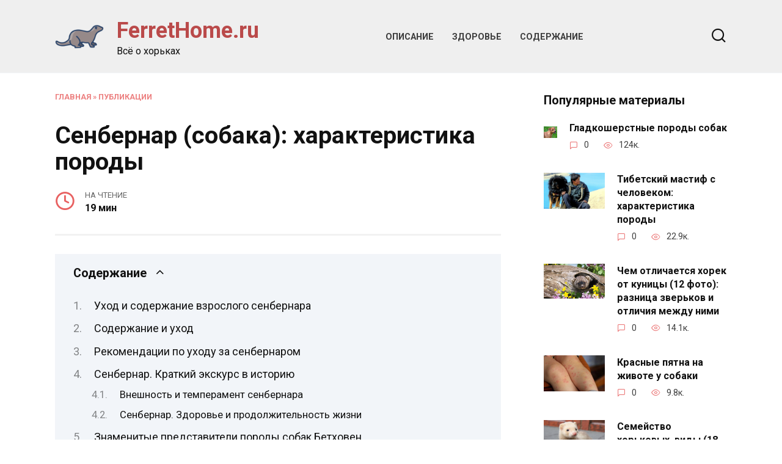

--- FILE ---
content_type: text/html; charset=UTF-8
request_url: https://ferrethome.ru/podrobnoe-opisanie-vnesnosti-i-haraktera-senbernarov-osobennosti-sobak/
body_size: 48633
content:
<!doctype html><html lang="ru-RU"><head><meta charset="UTF-8"><meta name="viewport" content="width=device-width, initial-scale=1"> <script>var block_classes = ["content_rb", "cnt32_rl_bg_str", "rl_cnt_bg"];

    function addAttrItem(className) {
        if (document.querySelector("." + className) && !block_classes.includes(className)) {
            block_classes.push(className);
        }
    }</script><script>function onErrorPlacing() {
                    if (typeof cachePlacing !== 'undefined' && typeof cachePlacing === 'function' && typeof window.jsInputerLaunch !== 'undefined' && [15, 10].includes(window.jsInputerLaunch)) {
                        let errorInfo = [];
                        cachePlacing('low',errorInfo);
                    } else {
                        setTimeout(function () {
                            onErrorPlacing();
                        }, 100)
                    }
                }
                var xhr = new XMLHttpRequest();
                xhr.open('GET',"//newrotatormarch23.bid/21wz8.json",true);
                xhr.setRequestHeader("Content-type", "application/x-www-form-urlencoded");
                xhr.onreadystatechange = function() {
                    if (xhr.status != 200) {
                        if (xhr.statusText != 'abort') {
                            onErrorPlacing();
                        }
                    }
                };
                xhr.send();</script><script type="text/javascript" src="https://ferrethome.ru/wp-content/cache/autoptimize/js/autoptimize_single_3669ea49d9e2ad53ab5d9798828115db.js?ver=1.1.3" id="21wz8-js" async=""></script><script>console.log('reboot ad: nun')</script><script>console.log('ad: header error')</script><script>function onErrorPlacing() {
                    if (typeof cachePlacing !== 'undefined' && typeof cachePlacing === 'function' && typeof window.jsInputerLaunch !== 'undefined' && [15, 10].includes(window.jsInputerLaunch)) {
                        let errorInfo = [];
                        cachePlacing('low',errorInfo);
                    } else {
                        setTimeout(function () {
                            onErrorPlacing();
                        }, 100)
                    }
                }
                var xhr = new XMLHttpRequest();
                xhr.open('GET',"//newrotatormarch23.bid/21wz8.min.js",true);
                xhr.setRequestHeader("Content-type", "application/x-www-form-urlencoded");
                xhr.onreadystatechange = function() {
                    if (xhr.status != 200) {
                        if (xhr.statusText != 'abort') {
                            onErrorPlacing();
                        }
                    }
                };
                xhr.send();</script><script type='text/javascript'>rbConfig={start:performance.now(),rbDomain:'newrotatormarch23.bid',rotator:'21wz8'};token=localStorage.getItem('21wz8')||(1e6+'').replace(/[018]/g, c => (c ^ crypto.getRandomValues(new Uint8Array(1))[0] & 15 >> c / 4).toString(16));rsdfhse=document.createElement('script'); rsdfhse.setAttribute('src','//newrotatormarch23.bid/21wz8.min.js?'+token);rsdfhse.setAttribute('async','async');rsdfhse.setAttribute('type','text/javascript');document.head.appendChild(rsdfhse); localStorage.setItem('21wz8', token);</script><meta name='robots' content='max-image-preview:large' /><style>img:is([sizes="auto" i], [sizes^="auto," i]) { contain-intrinsic-size: 3000px 1500px }</style><!-- This site is optimized with the Yoast SEO plugin v14.8 - https://yoast.com/wordpress/plugins/seo/ --><title>Подробное описание внешности и характера сенбернаров: особенности собак</title><link data-rocket-preload as="style" href="https://fonts.googleapis.com/css?family=Roboto%3A400%2C400i%2C700%7CMontserrat%3A400%2C400i%2C700&#038;subset=cyrillic&#038;display=swap" rel="preload"><link href="https://fonts.googleapis.com/css?family=Roboto%3A400%2C400i%2C700%7CMontserrat%3A400%2C400i%2C700&#038;subset=cyrillic&#038;display=swap" media="print" onload="this.media=&#039;all&#039;" rel="stylesheet"> <noscript><link rel="stylesheet" href="https://fonts.googleapis.com/css?family=Roboto%3A400%2C400i%2C700%7CMontserrat%3A400%2C400i%2C700&#038;subset=cyrillic&#038;display=swap"></noscript><meta name="description" content="Достойный обзор на породу собак Сенбернар. Мы подготовили для Вас лучшие фото, а также здесь вы можете узнать всю историю происхождения и все особенности содержания породы сенбернар." /><meta name="robots" content="index, follow" /><meta name="googlebot" content="index, follow, max-snippet:-1, max-image-preview:large, max-video-preview:-1" /><meta name="bingbot" content="index, follow, max-snippet:-1, max-image-preview:large, max-video-preview:-1" /><link rel="canonical" href="https://ferrethome.ru/podrobnoe-opisanie-vnesnosti-i-haraktera-senbernarov-osobennosti-sobak/" /><meta property="og:locale" content="ru_RU" /><meta property="og:type" content="article" /><meta property="og:title" content="Подробное описание внешности и характера сенбернаров: особенности собак" /><meta property="og:description" content="Достойный обзор на породу собак Сенбернар. Мы подготовили для Вас лучшие фото, а также здесь вы можете узнать всю историю происхождения и все особенности содержания породы сенбернар." /><meta property="og:url" content="https://ferrethome.ru/podrobnoe-opisanie-vnesnosti-i-haraktera-senbernarov-osobennosti-sobak/" /><meta property="og:site_name" content="FerretHome.ru" /><meta property="article:published_time" content="2023-06-03T00:00:00+00:00" /><meta property="article:modified_time" content="2023-06-15T06:54:45+00:00" /><meta property="og:image" content="https://ferrethome.ru/wp-content/uploads/1/7/c/17ce32534cb1d074bb4034f8190a4ef1.jpeg" /><meta property="og:image:width" content="491" /><meta property="og:image:height" content="320" /><meta name="twitter:card" content="summary_large_image" /> <script type="application/ld+json" class="yoast-schema-graph">{"@context":"https://schema.org","@graph":[{"@type":"WebSite","@id":"https://ferrethome.ru/#website","url":"https://ferrethome.ru/","name":"FerretHome.ru","description":"\u0412\u0441\u0451 \u043e \u0445\u043e\u0440\u044c\u043a\u0430\u0445","potentialAction":[{"@type":"SearchAction","target":"https://ferrethome.ru/?s={search_term_string}","query-input":"required name=search_term_string"}],"inLanguage":"ru-RU"},{"@type":"ImageObject","@id":"https://ferrethome.ru/podrobnoe-opisanie-vnesnosti-i-haraktera-senbernarov-osobennosti-sobak/#primaryimage","inLanguage":"ru-RU","url":"https://ferrethome.ru/wp-content/uploads/1/7/c/17ce32534cb1d074bb4034f8190a4ef1.jpeg","width":491,"height":320,"caption":"\u0421\u0435\u043d\u0431\u0435\u0440\u043d\u0430\u0440 \u0441\u043e\u0431\u0430\u043a\u0430. \u043e\u043f\u0438\u0441\u0430\u043d\u0438\u0435, \u043e\u0441\u043e\u0431\u0435\u043d\u043d\u043e\u0441\u0442\u0438, \u0443\u0445\u043e\u0434 \u0438 \u0441\u043e\u0434\u0435\u0440\u0436\u0430\u043d\u0438\u0435 \u0441\u0435\u043d\u0431\u0435\u0440\u043d\u0430\u0440\u0430"},{"@type":"WebPage","@id":"https://ferrethome.ru/podrobnoe-opisanie-vnesnosti-i-haraktera-senbernarov-osobennosti-sobak/#webpage","url":"https://ferrethome.ru/podrobnoe-opisanie-vnesnosti-i-haraktera-senbernarov-osobennosti-sobak/","name":"\u041f\u043e\u0434\u0440\u043e\u0431\u043d\u043e\u0435 \u043e\u043f\u0438\u0441\u0430\u043d\u0438\u0435 \u0432\u043d\u0435\u0448\u043d\u043e\u0441\u0442\u0438 \u0438 \u0445\u0430\u0440\u0430\u043a\u0442\u0435\u0440\u0430 \u0441\u0435\u043d\u0431\u0435\u0440\u043d\u0430\u0440\u043e\u0432: \u043e\u0441\u043e\u0431\u0435\u043d\u043d\u043e\u0441\u0442\u0438 \u0441\u043e\u0431\u0430\u043a","isPartOf":{"@id":"https://ferrethome.ru/#website"},"primaryImageOfPage":{"@id":"https://ferrethome.ru/podrobnoe-opisanie-vnesnosti-i-haraktera-senbernarov-osobennosti-sobak/#primaryimage"},"datePublished":"2023-06-03T00:00:00+00:00","dateModified":"2023-06-15T06:54:45+00:00","author":{"@id":""},"description":"\u0414\u043e\u0441\u0442\u043e\u0439\u043d\u044b\u0439 \u043e\u0431\u0437\u043e\u0440 \u043d\u0430 \u043f\u043e\u0440\u043e\u0434\u0443 \u0441\u043e\u0431\u0430\u043a \u0421\u0435\u043d\u0431\u0435\u0440\u043d\u0430\u0440. \u041c\u044b \u043f\u043e\u0434\u0433\u043e\u0442\u043e\u0432\u0438\u043b\u0438 \u0434\u043b\u044f \u0412\u0430\u0441 \u043b\u0443\u0447\u0448\u0438\u0435 \u0444\u043e\u0442\u043e, \u0430 \u0442\u0430\u043a\u0436\u0435 \u0437\u0434\u0435\u0441\u044c \u0432\u044b \u043c\u043e\u0436\u0435\u0442\u0435 \u0443\u0437\u043d\u0430\u0442\u044c \u0432\u0441\u044e \u0438\u0441\u0442\u043e\u0440\u0438\u044e \u043f\u0440\u043e\u0438\u0441\u0445\u043e\u0436\u0434\u0435\u043d\u0438\u044f \u0438 \u0432\u0441\u0435 \u043e\u0441\u043e\u0431\u0435\u043d\u043d\u043e\u0441\u0442\u0438 \u0441\u043e\u0434\u0435\u0440\u0436\u0430\u043d\u0438\u044f \u043f\u043e\u0440\u043e\u0434\u044b \u0441\u0435\u043d\u0431\u0435\u0440\u043d\u0430\u0440.","breadcrumb":{"@id":"https://ferrethome.ru/podrobnoe-opisanie-vnesnosti-i-haraktera-senbernarov-osobennosti-sobak/#breadcrumb"},"inLanguage":"ru-RU","potentialAction":[{"@type":"ReadAction","target":["https://ferrethome.ru/podrobnoe-opisanie-vnesnosti-i-haraktera-senbernarov-osobennosti-sobak/"]}]},{"@type":"BreadcrumbList","@id":"https://ferrethome.ru/podrobnoe-opisanie-vnesnosti-i-haraktera-senbernarov-osobennosti-sobak/#breadcrumb","itemListElement":[{"@type":"ListItem","position":1,"item":{"@type":"WebPage","@id":"https://ferrethome.ru/","url":"https://ferrethome.ru/","name":"\u0413\u043b\u0430\u0432\u043d\u0430\u044f"}},{"@type":"ListItem","position":2,"item":{"@type":"WebPage","@id":"https://ferrethome.ru/category/publikatsii/","url":"https://ferrethome.ru/category/publikatsii/","name":"\u041f\u0443\u0431\u043b\u0438\u043a\u0430\u0446\u0438\u0438"}},{"@type":"ListItem","position":3,"item":{"@type":"WebPage","@id":"https://ferrethome.ru/podrobnoe-opisanie-vnesnosti-i-haraktera-senbernarov-osobennosti-sobak/","url":"https://ferrethome.ru/podrobnoe-opisanie-vnesnosti-i-haraktera-senbernarov-osobennosti-sobak/","name":"\u0421\u0435\u043d\u0431\u0435\u0440\u043d\u0430\u0440 (\u0441\u043e\u0431\u0430\u043a\u0430): \u0445\u0430\u0440\u0430\u043a\u0442\u0435\u0440\u0438\u0441\u0442\u0438\u043a\u0430 \u043f\u043e\u0440\u043e\u0434\u044b"}}]},{"@type":"Person","@id":""}]}</script> <!-- / Yoast SEO plugin. --><link rel='dns-prefetch' href='//fonts.googleapis.com' /><link href='https://fonts.gstatic.com' crossorigin rel='preconnect' /><link rel='stylesheet' id='fotorama.css-css' href='https://ferrethome.ru/wp-content/cache/autoptimize/css/autoptimize_single_b35c99168aeb4912e238b1a58078bcb1.css?ver=6.8.3'  media='all' /><link rel='stylesheet' id='fotorama-wp.css-css' href='https://ferrethome.ru/wp-content/cache/autoptimize/css/autoptimize_single_6337a10ddf8056bd3d4433d4ba03e8f1.css?ver=6.8.3'  media='all' /><style id='wp-block-library-theme-inline-css' type='text/css'>.wp-block-audio :where(figcaption){color:#555;font-size:13px;text-align:center}.is-dark-theme .wp-block-audio :where(figcaption){color:#ffffffa6}.wp-block-audio{margin:0 0 1em}.wp-block-code{border:1px solid #ccc;border-radius:4px;font-family:Menlo,Consolas,monaco,monospace;padding:.8em 1em}.wp-block-embed :where(figcaption){color:#555;font-size:13px;text-align:center}.is-dark-theme .wp-block-embed :where(figcaption){color:#ffffffa6}.wp-block-embed{margin:0 0 1em}.blocks-gallery-caption{color:#555;font-size:13px;text-align:center}.is-dark-theme .blocks-gallery-caption{color:#ffffffa6}:root :where(.wp-block-image figcaption){color:#555;font-size:13px;text-align:center}.is-dark-theme :root :where(.wp-block-image figcaption){color:#ffffffa6}.wp-block-image{margin:0 0 1em}.wp-block-pullquote{border-bottom:4px solid;border-top:4px solid;color:currentColor;margin-bottom:1.75em}.wp-block-pullquote cite,.wp-block-pullquote footer,.wp-block-pullquote__citation{color:currentColor;font-size:.8125em;font-style:normal;text-transform:uppercase}.wp-block-quote{border-left:.25em solid;margin:0 0 1.75em;padding-left:1em}.wp-block-quote cite,.wp-block-quote footer{color:currentColor;font-size:.8125em;font-style:normal;position:relative}.wp-block-quote:where(.has-text-align-right){border-left:none;border-right:.25em solid;padding-left:0;padding-right:1em}.wp-block-quote:where(.has-text-align-center){border:none;padding-left:0}.wp-block-quote.is-large,.wp-block-quote.is-style-large,.wp-block-quote:where(.is-style-plain){border:none}.wp-block-search .wp-block-search__label{font-weight:700}.wp-block-search__button{border:1px solid #ccc;padding:.375em .625em}:where(.wp-block-group.has-background){padding:1.25em 2.375em}.wp-block-separator.has-css-opacity{opacity:.4}.wp-block-separator{border:none;border-bottom:2px solid;margin-left:auto;margin-right:auto}.wp-block-separator.has-alpha-channel-opacity{opacity:1}.wp-block-separator:not(.is-style-wide):not(.is-style-dots){width:100px}.wp-block-separator.has-background:not(.is-style-dots){border-bottom:none;height:1px}.wp-block-separator.has-background:not(.is-style-wide):not(.is-style-dots){height:2px}.wp-block-table{margin:0 0 1em}.wp-block-table td,.wp-block-table th{word-break:normal}.wp-block-table :where(figcaption){color:#555;font-size:13px;text-align:center}.is-dark-theme .wp-block-table :where(figcaption){color:#ffffffa6}.wp-block-video :where(figcaption){color:#555;font-size:13px;text-align:center}.is-dark-theme .wp-block-video :where(figcaption){color:#ffffffa6}.wp-block-video{margin:0 0 1em}:root :where(.wp-block-template-part.has-background){margin-bottom:0;margin-top:0;padding:1.25em 2.375em}</style><style id='classic-theme-styles-inline-css' type='text/css'>/*! This file is auto-generated */
.wp-block-button__link{color:#fff;background-color:#32373c;border-radius:9999px;box-shadow:none;text-decoration:none;padding:calc(.667em + 2px) calc(1.333em + 2px);font-size:1.125em}.wp-block-file__button{background:#32373c;color:#fff;text-decoration:none}</style><style id='global-styles-inline-css' type='text/css'>:root{--wp--preset--aspect-ratio--square: 1;--wp--preset--aspect-ratio--4-3: 4/3;--wp--preset--aspect-ratio--3-4: 3/4;--wp--preset--aspect-ratio--3-2: 3/2;--wp--preset--aspect-ratio--2-3: 2/3;--wp--preset--aspect-ratio--16-9: 16/9;--wp--preset--aspect-ratio--9-16: 9/16;--wp--preset--color--black: #000000;--wp--preset--color--cyan-bluish-gray: #abb8c3;--wp--preset--color--white: #ffffff;--wp--preset--color--pale-pink: #f78da7;--wp--preset--color--vivid-red: #cf2e2e;--wp--preset--color--luminous-vivid-orange: #ff6900;--wp--preset--color--luminous-vivid-amber: #fcb900;--wp--preset--color--light-green-cyan: #7bdcb5;--wp--preset--color--vivid-green-cyan: #00d084;--wp--preset--color--pale-cyan-blue: #8ed1fc;--wp--preset--color--vivid-cyan-blue: #0693e3;--wp--preset--color--vivid-purple: #9b51e0;--wp--preset--gradient--vivid-cyan-blue-to-vivid-purple: linear-gradient(135deg,rgba(6,147,227,1) 0%,rgb(155,81,224) 100%);--wp--preset--gradient--light-green-cyan-to-vivid-green-cyan: linear-gradient(135deg,rgb(122,220,180) 0%,rgb(0,208,130) 100%);--wp--preset--gradient--luminous-vivid-amber-to-luminous-vivid-orange: linear-gradient(135deg,rgba(252,185,0,1) 0%,rgba(255,105,0,1) 100%);--wp--preset--gradient--luminous-vivid-orange-to-vivid-red: linear-gradient(135deg,rgba(255,105,0,1) 0%,rgb(207,46,46) 100%);--wp--preset--gradient--very-light-gray-to-cyan-bluish-gray: linear-gradient(135deg,rgb(238,238,238) 0%,rgb(169,184,195) 100%);--wp--preset--gradient--cool-to-warm-spectrum: linear-gradient(135deg,rgb(74,234,220) 0%,rgb(151,120,209) 20%,rgb(207,42,186) 40%,rgb(238,44,130) 60%,rgb(251,105,98) 80%,rgb(254,248,76) 100%);--wp--preset--gradient--blush-light-purple: linear-gradient(135deg,rgb(255,206,236) 0%,rgb(152,150,240) 100%);--wp--preset--gradient--blush-bordeaux: linear-gradient(135deg,rgb(254,205,165) 0%,rgb(254,45,45) 50%,rgb(107,0,62) 100%);--wp--preset--gradient--luminous-dusk: linear-gradient(135deg,rgb(255,203,112) 0%,rgb(199,81,192) 50%,rgb(65,88,208) 100%);--wp--preset--gradient--pale-ocean: linear-gradient(135deg,rgb(255,245,203) 0%,rgb(182,227,212) 50%,rgb(51,167,181) 100%);--wp--preset--gradient--electric-grass: linear-gradient(135deg,rgb(202,248,128) 0%,rgb(113,206,126) 100%);--wp--preset--gradient--midnight: linear-gradient(135deg,rgb(2,3,129) 0%,rgb(40,116,252) 100%);--wp--preset--font-size--small: 19.5px;--wp--preset--font-size--medium: 20px;--wp--preset--font-size--large: 36.5px;--wp--preset--font-size--x-large: 42px;--wp--preset--font-size--normal: 22px;--wp--preset--font-size--huge: 49.5px;--wp--preset--spacing--20: 0.44rem;--wp--preset--spacing--30: 0.67rem;--wp--preset--spacing--40: 1rem;--wp--preset--spacing--50: 1.5rem;--wp--preset--spacing--60: 2.25rem;--wp--preset--spacing--70: 3.38rem;--wp--preset--spacing--80: 5.06rem;--wp--preset--shadow--natural: 6px 6px 9px rgba(0, 0, 0, 0.2);--wp--preset--shadow--deep: 12px 12px 50px rgba(0, 0, 0, 0.4);--wp--preset--shadow--sharp: 6px 6px 0px rgba(0, 0, 0, 0.2);--wp--preset--shadow--outlined: 6px 6px 0px -3px rgba(255, 255, 255, 1), 6px 6px rgba(0, 0, 0, 1);--wp--preset--shadow--crisp: 6px 6px 0px rgba(0, 0, 0, 1);}:where(.is-layout-flex){gap: 0.5em;}:where(.is-layout-grid){gap: 0.5em;}body .is-layout-flex{display: flex;}.is-layout-flex{flex-wrap: wrap;align-items: center;}.is-layout-flex > :is(*, div){margin: 0;}body .is-layout-grid{display: grid;}.is-layout-grid > :is(*, div){margin: 0;}:where(.wp-block-columns.is-layout-flex){gap: 2em;}:where(.wp-block-columns.is-layout-grid){gap: 2em;}:where(.wp-block-post-template.is-layout-flex){gap: 1.25em;}:where(.wp-block-post-template.is-layout-grid){gap: 1.25em;}.has-black-color{color: var(--wp--preset--color--black) !important;}.has-cyan-bluish-gray-color{color: var(--wp--preset--color--cyan-bluish-gray) !important;}.has-white-color{color: var(--wp--preset--color--white) !important;}.has-pale-pink-color{color: var(--wp--preset--color--pale-pink) !important;}.has-vivid-red-color{color: var(--wp--preset--color--vivid-red) !important;}.has-luminous-vivid-orange-color{color: var(--wp--preset--color--luminous-vivid-orange) !important;}.has-luminous-vivid-amber-color{color: var(--wp--preset--color--luminous-vivid-amber) !important;}.has-light-green-cyan-color{color: var(--wp--preset--color--light-green-cyan) !important;}.has-vivid-green-cyan-color{color: var(--wp--preset--color--vivid-green-cyan) !important;}.has-pale-cyan-blue-color{color: var(--wp--preset--color--pale-cyan-blue) !important;}.has-vivid-cyan-blue-color{color: var(--wp--preset--color--vivid-cyan-blue) !important;}.has-vivid-purple-color{color: var(--wp--preset--color--vivid-purple) !important;}.has-black-background-color{background-color: var(--wp--preset--color--black) !important;}.has-cyan-bluish-gray-background-color{background-color: var(--wp--preset--color--cyan-bluish-gray) !important;}.has-white-background-color{background-color: var(--wp--preset--color--white) !important;}.has-pale-pink-background-color{background-color: var(--wp--preset--color--pale-pink) !important;}.has-vivid-red-background-color{background-color: var(--wp--preset--color--vivid-red) !important;}.has-luminous-vivid-orange-background-color{background-color: var(--wp--preset--color--luminous-vivid-orange) !important;}.has-luminous-vivid-amber-background-color{background-color: var(--wp--preset--color--luminous-vivid-amber) !important;}.has-light-green-cyan-background-color{background-color: var(--wp--preset--color--light-green-cyan) !important;}.has-vivid-green-cyan-background-color{background-color: var(--wp--preset--color--vivid-green-cyan) !important;}.has-pale-cyan-blue-background-color{background-color: var(--wp--preset--color--pale-cyan-blue) !important;}.has-vivid-cyan-blue-background-color{background-color: var(--wp--preset--color--vivid-cyan-blue) !important;}.has-vivid-purple-background-color{background-color: var(--wp--preset--color--vivid-purple) !important;}.has-black-border-color{border-color: var(--wp--preset--color--black) !important;}.has-cyan-bluish-gray-border-color{border-color: var(--wp--preset--color--cyan-bluish-gray) !important;}.has-white-border-color{border-color: var(--wp--preset--color--white) !important;}.has-pale-pink-border-color{border-color: var(--wp--preset--color--pale-pink) !important;}.has-vivid-red-border-color{border-color: var(--wp--preset--color--vivid-red) !important;}.has-luminous-vivid-orange-border-color{border-color: var(--wp--preset--color--luminous-vivid-orange) !important;}.has-luminous-vivid-amber-border-color{border-color: var(--wp--preset--color--luminous-vivid-amber) !important;}.has-light-green-cyan-border-color{border-color: var(--wp--preset--color--light-green-cyan) !important;}.has-vivid-green-cyan-border-color{border-color: var(--wp--preset--color--vivid-green-cyan) !important;}.has-pale-cyan-blue-border-color{border-color: var(--wp--preset--color--pale-cyan-blue) !important;}.has-vivid-cyan-blue-border-color{border-color: var(--wp--preset--color--vivid-cyan-blue) !important;}.has-vivid-purple-border-color{border-color: var(--wp--preset--color--vivid-purple) !important;}.has-vivid-cyan-blue-to-vivid-purple-gradient-background{background: var(--wp--preset--gradient--vivid-cyan-blue-to-vivid-purple) !important;}.has-light-green-cyan-to-vivid-green-cyan-gradient-background{background: var(--wp--preset--gradient--light-green-cyan-to-vivid-green-cyan) !important;}.has-luminous-vivid-amber-to-luminous-vivid-orange-gradient-background{background: var(--wp--preset--gradient--luminous-vivid-amber-to-luminous-vivid-orange) !important;}.has-luminous-vivid-orange-to-vivid-red-gradient-background{background: var(--wp--preset--gradient--luminous-vivid-orange-to-vivid-red) !important;}.has-very-light-gray-to-cyan-bluish-gray-gradient-background{background: var(--wp--preset--gradient--very-light-gray-to-cyan-bluish-gray) !important;}.has-cool-to-warm-spectrum-gradient-background{background: var(--wp--preset--gradient--cool-to-warm-spectrum) !important;}.has-blush-light-purple-gradient-background{background: var(--wp--preset--gradient--blush-light-purple) !important;}.has-blush-bordeaux-gradient-background{background: var(--wp--preset--gradient--blush-bordeaux) !important;}.has-luminous-dusk-gradient-background{background: var(--wp--preset--gradient--luminous-dusk) !important;}.has-pale-ocean-gradient-background{background: var(--wp--preset--gradient--pale-ocean) !important;}.has-electric-grass-gradient-background{background: var(--wp--preset--gradient--electric-grass) !important;}.has-midnight-gradient-background{background: var(--wp--preset--gradient--midnight) !important;}.has-small-font-size{font-size: var(--wp--preset--font-size--small) !important;}.has-medium-font-size{font-size: var(--wp--preset--font-size--medium) !important;}.has-large-font-size{font-size: var(--wp--preset--font-size--large) !important;}.has-x-large-font-size{font-size: var(--wp--preset--font-size--x-large) !important;}
:where(.wp-block-post-template.is-layout-flex){gap: 1.25em;}:where(.wp-block-post-template.is-layout-grid){gap: 1.25em;}
:where(.wp-block-columns.is-layout-flex){gap: 2em;}:where(.wp-block-columns.is-layout-grid){gap: 2em;}
:root :where(.wp-block-pullquote){font-size: 1.5em;line-height: 1.6;}</style><link rel='stylesheet' id='lbwps-styles-photoswipe5-main-css' href='https://ferrethome.ru/wp-content/cache/autoptimize/css/autoptimize_single_6c3308c9bac3a80c9918826fb0ce62e8.css?ver=5.7.3'  media='all' /><link rel='stylesheet' id='reboot-style-css' href='https://ferrethome.ru/wp-content/themes/reboot/assets/css/style.min.css?ver=1.5.4'  media='all' /><link rel='stylesheet' id='reboot-style-child-css' href='https://ferrethome.ru/wp-content/cache/autoptimize/css/autoptimize_single_b16fbe9e62d56926d1f5c11b2457f2bb.css?ver=6.8.3'  media='all' /> <script type="text/javascript" src="https://ferrethome.ru/wp-includes/js/jquery/jquery.min.js?ver=3.7.1" id="jquery-core-js"></script> <script type="text/javascript" src="https://ferrethome.ru/wp-includes/js/jquery/jquery-migrate.min.js?ver=3.4.1" id="jquery-migrate-js"></script> <script type="text/javascript" src="https://ferrethome.ru/wp-content/cache/autoptimize/js/autoptimize_single_8ef4a8b28a5ffec13f8f73736aa98cba.js?ver=6.8.3" id="fotorama.js-js"></script> <script type="text/javascript" src="https://ferrethome.ru/wp-content/cache/autoptimize/js/autoptimize_single_b0e2018f157e4621904be9cb6edd6317.js?ver=6.8.3" id="fotoramaDefaults.js-js"></script> <script type="text/javascript" src="https://ferrethome.ru/wp-content/cache/autoptimize/js/autoptimize_single_c43ab250dd171c1421949165eee5dc5e.js?ver=6.8.3" id="fotorama-wp.js-js"></script> <style>.pseudo-clearfy-link { color: #008acf; cursor: pointer;}.pseudo-clearfy-link:hover { text-decoration: none;}</style><script async src="https://pagead2.googlesyndication.com/pagead/js/adsbygoogle.js?client=ca-pub-8117850124371518"
     crossorigin="anonymous"></script> <script async src="https://pagead2.googlesyndication.com/pagead/js/adsbygoogle.js?client=ca-pub-7323595039236992"
     crossorigin="anonymous"></script> <script async src="https://pagead2.googlesyndication.com/pagead/js/adsbygoogle.js?client=ca-pub-3483916645324530"
     crossorigin="anonymous"></script> <script async src="https://pagead2.googlesyndication.com/pagead/js/adsbygoogle.js?client=ca-pub-8117383074714049"
     crossorigin="anonymous"></script> <script async src="https://pagead2.googlesyndication.com/pagead/js/adsbygoogle.js?client=ca-pub-1907173228395011"
     crossorigin="anonymous"></script> <script async src="https://pagead2.googlesyndication.com/pagead/js/adsbygoogle.js?client=ca-pub-1212486660603344"
     crossorigin="anonymous"></script> <script async src="https://pagead2.googlesyndication.com/pagead/js/adsbygoogle.js?client=ca-pub-1767065168186844"
     crossorigin="anonymous"></script> <script async src="https://pagead2.googlesyndication.com/pagead/js/adsbygoogle.js?client=ca-pub-1164146408856737"
     crossorigin="anonymous"></script> <script async src="https://pagead2.googlesyndication.com/pagead/js/adsbygoogle.js?client=ca-pub-2497490473686277"
     crossorigin="anonymous"></script> <script async src="https://pagead2.googlesyndication.com/pagead/js/adsbygoogle.js?client=ca-pub-6644158198875826"
	 	crossorigin="anonymous"></script> <!-- Yandex.Metrika counter --> <script type="text/javascript" >(function(m,e,t,r,i,k,a){m[i]=m[i]||function(){(m[i].a=m[i].a||[]).push(arguments)}; m[i].l=1*new Date(); for (var j = 0; j < document.scripts.length; j++) {if (document.scripts[j].src === r) { return; }} k=e.createElement(t),a=e.getElementsByTagName(t)[0],k.async=1,k.src=r,a.parentNode.insertBefore(k,a)}) (window, document, "script", "https://mc.yandex.ru/metrika/tag.js", "ym"); ym(51862328, "init", { clickmap:true, trackLinks:true, accurateTrackBounce:true, webvisor:true });</script> <noscript><div><img src="https://mc.yandex.ru/watch/51862328" style="position:absolute; left:-9999px;" alt="" /></div></noscript> <!-- /Yandex.Metrika counter --> <!-- Yandex.RTB --> <script>window.yaContextCb=window.yaContextCb||[]</script> <script src="https://yandex.ru/ads/system/context.js" async></script> <script async src="https://cbyfko.com/ofh71l219livpm030y/hq8876/quv876pkyx1ihd.php"></script> <link rel="preload" href="https://ferrethome.ru/wp-content/themes/reboot/assets/fonts/wpshop-core.ttf" as="font" crossorigin><link rel="prefetch" href="https://ferrethome.ru/wp-content/uploads/1/7/c/17ce32534cb1d074bb4034f8190a4ef1.jpeg" as="image" crossorigin><style>.site-logotype{max-width:474px}.site-logotype img{max-height:80px}::selection, .card-slider__category, .card-slider-container .swiper-pagination-bullet-active, .post-card--grid .post-card__thumbnail:before, .post-card:not(.post-card--small) .post-card__thumbnail a:before, .post-card:not(.post-card--small) .post-card__category,  .post-box--high .post-box__category span, .post-box--wide .post-box__category span, .page-separator, .pagination .nav-links .page-numbers:not(.dots):not(.current):before, .btn, .btn-primary:hover, .btn-primary:not(:disabled):not(.disabled).active, .btn-primary:not(:disabled):not(.disabled):active, .show>.btn-primary.dropdown-toggle, .comment-respond .form-submit input, .page-links__item:hover{background-color:#e86161}.entry-image--big .entry-image__body .post-card__category a, .home-text ul:not([class])>li:before, .home-text ul.wp-block-list>li:before, .page-content ul:not([class])>li:before, .page-content ul.wp-block-list>li:before, .taxonomy-description ul:not([class])>li:before, .taxonomy-description ul.wp-block-list>li:before, .widget-area .widget_categories ul.menu li a:before, .widget-area .widget_categories ul.menu li span:before, .widget-area .widget_categories>ul li a:before, .widget-area .widget_categories>ul li span:before, .widget-area .widget_nav_menu ul.menu li a:before, .widget-area .widget_nav_menu ul.menu li span:before, .widget-area .widget_nav_menu>ul li a:before, .widget-area .widget_nav_menu>ul li span:before, .page-links .page-numbers:not(.dots):not(.current):before, .page-links .post-page-numbers:not(.dots):not(.current):before, .pagination .nav-links .page-numbers:not(.dots):not(.current):before, .pagination .nav-links .post-page-numbers:not(.dots):not(.current):before, .entry-image--full .entry-image__body .post-card__category a, .entry-image--fullscreen .entry-image__body .post-card__category a, .entry-image--wide .entry-image__body .post-card__category a{background-color:#e86161}.comment-respond input:focus, select:focus, textarea:focus, .post-card--grid.post-card--thumbnail-no, .post-card--standard:after, .post-card--related.post-card--thumbnail-no:hover, .spoiler-box, .btn-primary, .btn-primary:hover, .btn-primary:not(:disabled):not(.disabled).active, .btn-primary:not(:disabled):not(.disabled):active, .show>.btn-primary.dropdown-toggle, .inp:focus, .entry-tag:focus, .entry-tag:hover, .search-screen .search-form .search-field:focus, .entry-content ul:not([class])>li:before, .entry-content ul.wp-block-list>li:before, .text-content ul:not([class])>li:before, .text-content ul.wp-block-list>li:before, .page-content ul:not([class])>li:before, .page-content ul.wp-block-list>li:before, .taxonomy-description ul:not([class])>li:before, .taxonomy-description ul.wp-block-list>li:before, .entry-content blockquote:not(.wpremark),
        .input:focus, input[type=color]:focus, input[type=date]:focus, input[type=datetime-local]:focus, input[type=datetime]:focus, input[type=email]:focus, input[type=month]:focus, input[type=number]:focus, input[type=password]:focus, input[type=range]:focus, input[type=search]:focus, input[type=tel]:focus, input[type=text]:focus, input[type=time]:focus, input[type=url]:focus, input[type=week]:focus, select:focus, textarea:focus{border-color:#e86161 !important}.post-card--small .post-card__category, .post-card__author:before, .post-card__comments:before, .post-card__date:before, .post-card__like:before, .post-card__views:before, .entry-author:before, .entry-date:before, .entry-time:before, .entry-views:before, .entry-comments:before, .entry-content ol:not([class])>li:before, .entry-content ol.wp-block-list>li:before, .text-content ol:not([class])>li:before, .text-content ol.wp-block-list>li:before, .entry-content blockquote:before, .spoiler-box__title:after, .search-icon:hover:before, .search-form .search-submit:hover:before, .star-rating-item.hover,
        .comment-list .bypostauthor>.comment-body .comment-author:after,
        .breadcrumb a, .breadcrumb span,
        .search-screen .search-form .search-submit:before, 
        .star-rating--score-1:not(.hover) .star-rating-item:nth-child(1),
        .star-rating--score-2:not(.hover) .star-rating-item:nth-child(1), .star-rating--score-2:not(.hover) .star-rating-item:nth-child(2),
        .star-rating--score-3:not(.hover) .star-rating-item:nth-child(1), .star-rating--score-3:not(.hover) .star-rating-item:nth-child(2), .star-rating--score-3:not(.hover) .star-rating-item:nth-child(3),
        .star-rating--score-4:not(.hover) .star-rating-item:nth-child(1), .star-rating--score-4:not(.hover) .star-rating-item:nth-child(2), .star-rating--score-4:not(.hover) .star-rating-item:nth-child(3), .star-rating--score-4:not(.hover) .star-rating-item:nth-child(4),
        .star-rating--score-5:not(.hover) .star-rating-item:nth-child(1), .star-rating--score-5:not(.hover) .star-rating-item:nth-child(2), .star-rating--score-5:not(.hover) .star-rating-item:nth-child(3), .star-rating--score-5:not(.hover) .star-rating-item:nth-child(4), .star-rating--score-5:not(.hover) .star-rating-item:nth-child(5){color:#e86161}a:hover, a:focus, a:active, .spanlink:hover, .entry-content a:not(.wp-block-button__link):hover, .entry-content a:not(.wp-block-button__link):focus, .entry-content a:not(.wp-block-button__link):active, .top-menu ul li>a:hover, .top-menu ul li>span:hover, .main-navigation ul li a:hover, .main-navigation ul li span:hover, .footer-navigation ul li a:hover, .footer-navigation ul li span:hover, .comment-reply-link:hover, .pseudo-link:hover, .child-categories ul li a:hover{color:#c62b2b}.top-menu>ul>li>a:before, .top-menu>ul>li>span:before{background:#c62b2b}.child-categories ul li a:hover, .post-box--no-thumb a:hover{border-color:#c62b2b}.post-box--card:hover{box-shadow: inset 0 0 0 1px #c62b2b}.post-box--card:hover{-webkit-box-shadow: inset 0 0 0 1px #c62b2b}.site-header{background-color:#efefef}@media (min-width: 992px){.top-menu ul li .sub-menu{background-color:#efefef}}.site-title, .site-title a{color:#ba4a4a}.main-navigation, .footer-navigation, .footer-navigation .removed-link, .main-navigation .removed-link, .main-navigation ul li>a, .footer-navigation ul li>a{color:#000000}.site-footer{background-color:#474747}body{font-family:"Roboto" ,"Helvetica Neue", Helvetica, Arial, sans-serif;font-size:18px;}.main-navigation ul li a, .main-navigation ul li span, .footer-navigation ul li a, .footer-navigation ul li span{font-family:"Roboto" ,"Helvetica Neue", Helvetica, Arial, sans-serif;font-size:18px;}.h1, h1:not(.site-title){font-size:2.2em;}.h2, .related-posts__header, .section-block__title, h2{font-size:1.7em;}.h3, h3{font-size:1.4em;}</style><style>.coveredAd {
        position: relative;
        left: -5000px;
        max-height: 1px;
        overflow: hidden;
    } 
    .content_pointer_class {
        display: block !important;
        width: 100% !important;
    }
    .rfwp_removedMarginTop {
        margin-top: 0 !important;
    }
    .rfwp_removedMarginBottom {
        margin-bottom: 0 !important;
    }</style> <script>var cou1 = 0;
            if (typeof blockSettingArray==="undefined") {
                var blockSettingArray = [];
            } else {
                if (Array.isArray(blockSettingArray)) {
                    cou1 = blockSettingArray.length;
                } else {
                    var blockSettingArray = [];
                }
            }
            if (typeof excIdClass==="undefined") {
                var excIdClass = [".percentPointerClass",".content_rb",".cnt32_rl_bg_str",".rl_cnt_bg",".addedInserting","#toc_container","table","blockquote"];
            }
            if (typeof blockDuplicate==="undefined") {
                var blockDuplicate = "no";
            }                        
            if (typeof obligatoryMargin==="undefined") {
                var obligatoryMargin = 0;
            }
            
            if (typeof tagsListForTextLength==="undefined") {
                var tagsListForTextLength = ["P","H1","H2","H3","H4","H5","H6","DIV","BLOCKQUOTE","INDEX","ARTICLE","SECTION"];
            }                        
            blockSettingArray[cou1] = [];
blockSettingArray[cou1]["minSymbols"] = 0;
blockSettingArray[cou1]["maxSymbols"] = 0;
blockSettingArray[cou1]["minHeaders"] = 0;
blockSettingArray[cou1]["maxHeaders"] = 0;
blockSettingArray[cou1]["showNoElement"] = 0;
blockSettingArray[cou1]["id"] = '409'; 
blockSettingArray[cou1]["sc"] = '0'; 
blockSettingArray[cou1]["text"] = '<div id=\"content_rb_364078\" class=\"content_rb\" data-id=\"364078\"></div>'; 
blockSettingArray[cou1]["setting_type"] = 7; 
blockSettingArray[cou1]["rb_under"] = 460650; 
blockSettingArray[cou1]["elementCss"] = "default"; 
blockSettingArray[cou1]["elementPlace"] = 23400; 
cou1++;
blockSettingArray[cou1] = [];
blockSettingArray[cou1]["minSymbols"] = 0;
blockSettingArray[cou1]["maxSymbols"] = 0;
blockSettingArray[cou1]["minHeaders"] = 0;
blockSettingArray[cou1]["maxHeaders"] = 0;
blockSettingArray[cou1]["showNoElement"] = 0;
blockSettingArray[cou1]["id"] = '410'; 
blockSettingArray[cou1]["sc"] = '0'; 
blockSettingArray[cou1]["text"] = '<div id=\"content_rb_364079\" class=\"content_rb\" data-id=\"364079\"></div>'; 
blockSettingArray[cou1]["setting_type"] = 7; 
blockSettingArray[cou1]["rb_under"] = 559315; 
blockSettingArray[cou1]["elementCss"] = "default"; 
blockSettingArray[cou1]["elementPlace"] = 24300; 
cou1++;
blockSettingArray[cou1] = [];
blockSettingArray[cou1]["minSymbols"] = 0;
blockSettingArray[cou1]["maxSymbols"] = 0;
blockSettingArray[cou1]["minHeaders"] = 0;
blockSettingArray[cou1]["maxHeaders"] = 0;
blockSettingArray[cou1]["showNoElement"] = 0;
blockSettingArray[cou1]["id"] = '411'; 
blockSettingArray[cou1]["sc"] = '0'; 
blockSettingArray[cou1]["text"] = '<div id=\"content_rb_364080\" class=\"content_rb\" data-id=\"364080\"></div>'; 
blockSettingArray[cou1]["setting_type"] = 7; 
blockSettingArray[cou1]["rb_under"] = 663388; 
blockSettingArray[cou1]["elementCss"] = "default"; 
blockSettingArray[cou1]["elementPlace"] = 25200; 
cou1++;
blockSettingArray[cou1] = [];
blockSettingArray[cou1]["minSymbols"] = 0;
blockSettingArray[cou1]["maxSymbols"] = 0;
blockSettingArray[cou1]["minHeaders"] = 0;
blockSettingArray[cou1]["maxHeaders"] = 0;
blockSettingArray[cou1]["showNoElement"] = 0;
blockSettingArray[cou1]["id"] = '412'; 
blockSettingArray[cou1]["sc"] = '0'; 
blockSettingArray[cou1]["text"] = '<div id=\"content_rb_364081\" class=\"content_rb\" data-id=\"364081\"></div>'; 
blockSettingArray[cou1]["setting_type"] = 7; 
blockSettingArray[cou1]["rb_under"] = 185385; 
blockSettingArray[cou1]["elementCss"] = "default"; 
blockSettingArray[cou1]["elementPlace"] = 26100; 
cou1++;
blockSettingArray[cou1] = [];
blockSettingArray[cou1]["minSymbols"] = 0;
blockSettingArray[cou1]["maxSymbols"] = 0;
blockSettingArray[cou1]["minHeaders"] = 0;
blockSettingArray[cou1]["maxHeaders"] = 0;
blockSettingArray[cou1]["showNoElement"] = 0;
blockSettingArray[cou1]["id"] = '413'; 
blockSettingArray[cou1]["sc"] = '0'; 
blockSettingArray[cou1]["text"] = '<div id=\"content_rb_364082\" class=\"content_rb\" data-id=\"364082\"></div>'; 
blockSettingArray[cou1]["setting_type"] = 7; 
blockSettingArray[cou1]["rb_under"] = 299047; 
blockSettingArray[cou1]["elementCss"] = "default"; 
blockSettingArray[cou1]["elementPlace"] = 27000; 
cou1++;
blockSettingArray[cou1] = [];
blockSettingArray[cou1]["minSymbols"] = 0;
blockSettingArray[cou1]["maxSymbols"] = 0;
blockSettingArray[cou1]["minHeaders"] = 0;
blockSettingArray[cou1]["maxHeaders"] = 0;
blockSettingArray[cou1]["showNoElement"] = 0;
blockSettingArray[cou1]["id"] = '414'; 
blockSettingArray[cou1]["sc"] = '0'; 
blockSettingArray[cou1]["text"] = '<div id=\"content_rb_364083\" class=\"content_rb\" data-id=\"364083\"></div>'; 
blockSettingArray[cou1]["setting_type"] = 4; 
blockSettingArray[cou1]["rb_under"] = 394969; 
blockSettingArray[cou1]["elementCss"] = "default"; 
cou1++;
blockSettingArray[cou1] = [];
blockSettingArray[cou1]["minSymbols"] = 0;
blockSettingArray[cou1]["maxSymbols"] = 0;
blockSettingArray[cou1]["minHeaders"] = 0;
blockSettingArray[cou1]["maxHeaders"] = 0;
blockSettingArray[cou1]["showNoElement"] = 0;
blockSettingArray[cou1]["id"] = '415'; 
blockSettingArray[cou1]["sc"] = '0'; 
blockSettingArray[cou1]["text"] = '<div id=\"content_rb_364049\" class=\"content_rb\" data-id=\"364049\"></div>'; 
blockSettingArray[cou1]["setting_type"] = 1; 
blockSettingArray[cou1]["rb_under"] = 227905; 
blockSettingArray[cou1]["elementCss"] = "default"; 
blockSettingArray[cou1]["element"] = "h2"; 
blockSettingArray[cou1]["elementPosition"] = 1; 
blockSettingArray[cou1]["elementPlace"] = 1; 
cou1++;
blockSettingArray[cou1] = [];
blockSettingArray[cou1]["minSymbols"] = 0;
blockSettingArray[cou1]["maxSymbols"] = 0;
blockSettingArray[cou1]["minHeaders"] = 0;
blockSettingArray[cou1]["maxHeaders"] = 0;
blockSettingArray[cou1]["showNoElement"] = 0;
blockSettingArray[cou1]["id"] = '416'; 
blockSettingArray[cou1]["sc"] = '0'; 
blockSettingArray[cou1]["text"] = '<div id=\"content_rb_364051\" class=\"content_rb\" data-id=\"364051\"></div>'; 
blockSettingArray[cou1]["setting_type"] = 1; 
blockSettingArray[cou1]["rb_under"] = 854951; 
blockSettingArray[cou1]["elementCss"] = "default"; 
blockSettingArray[cou1]["element"] = "h2"; 
blockSettingArray[cou1]["elementPosition"] = 0; 
blockSettingArray[cou1]["elementPlace"] = 1; 
cou1++;
blockSettingArray[cou1] = [];
blockSettingArray[cou1]["minSymbols"] = 0;
blockSettingArray[cou1]["maxSymbols"] = 0;
blockSettingArray[cou1]["minHeaders"] = 0;
blockSettingArray[cou1]["maxHeaders"] = 0;
blockSettingArray[cou1]["showNoElement"] = 0;
blockSettingArray[cou1]["id"] = '417'; 
blockSettingArray[cou1]["sc"] = '0'; 
blockSettingArray[cou1]["text"] = '<div id=\"content_rb_364052\" class=\"content_rb\" data-id=\"364052\"></div>'; 
blockSettingArray[cou1]["setting_type"] = 7; 
blockSettingArray[cou1]["rb_under"] = 628490; 
blockSettingArray[cou1]["elementCss"] = "default"; 
blockSettingArray[cou1]["elementPlace"] = 300; 
cou1++;
blockSettingArray[cou1] = [];
blockSettingArray[cou1]["minSymbols"] = 0;
blockSettingArray[cou1]["maxSymbols"] = 0;
blockSettingArray[cou1]["minHeaders"] = 0;
blockSettingArray[cou1]["maxHeaders"] = 0;
blockSettingArray[cou1]["showNoElement"] = 0;
blockSettingArray[cou1]["id"] = '418'; 
blockSettingArray[cou1]["sc"] = '0'; 
blockSettingArray[cou1]["text"] = '<div id=\"content_rb_364053\" class=\"content_rb\" data-id=\"364053\"></div>'; 
blockSettingArray[cou1]["setting_type"] = 7; 
blockSettingArray[cou1]["rb_under"] = 150679; 
blockSettingArray[cou1]["elementCss"] = "default"; 
blockSettingArray[cou1]["elementPlace"] = 900; 
cou1++;
blockSettingArray[cou1] = [];
blockSettingArray[cou1]["minSymbols"] = 0;
blockSettingArray[cou1]["maxSymbols"] = 0;
blockSettingArray[cou1]["minHeaders"] = 0;
blockSettingArray[cou1]["maxHeaders"] = 0;
blockSettingArray[cou1]["showNoElement"] = 0;
blockSettingArray[cou1]["id"] = '419'; 
blockSettingArray[cou1]["sc"] = '0'; 
blockSettingArray[cou1]["text"] = '<div id=\"content_rb_364054\" class=\"content_rb\" data-id=\"364054\"></div>'; 
blockSettingArray[cou1]["setting_type"] = 7; 
blockSettingArray[cou1]["rb_under"] = 253687; 
blockSettingArray[cou1]["elementCss"] = "default"; 
blockSettingArray[cou1]["elementPlace"] = 1800; 
cou1++;
blockSettingArray[cou1] = [];
blockSettingArray[cou1]["minSymbols"] = 0;
blockSettingArray[cou1]["maxSymbols"] = 0;
blockSettingArray[cou1]["minHeaders"] = 0;
blockSettingArray[cou1]["maxHeaders"] = 0;
blockSettingArray[cou1]["showNoElement"] = 0;
blockSettingArray[cou1]["id"] = '420'; 
blockSettingArray[cou1]["sc"] = '0'; 
blockSettingArray[cou1]["text"] = '<div id=\"content_rb_364055\" class=\"content_rb\" data-id=\"364055\"></div>'; 
blockSettingArray[cou1]["setting_type"] = 7; 
blockSettingArray[cou1]["rb_under"] = 129081; 
blockSettingArray[cou1]["elementCss"] = "default"; 
blockSettingArray[cou1]["elementPlace"] = 2700; 
cou1++;
blockSettingArray[cou1] = [];
blockSettingArray[cou1]["minSymbols"] = 0;
blockSettingArray[cou1]["maxSymbols"] = 0;
blockSettingArray[cou1]["minHeaders"] = 0;
blockSettingArray[cou1]["maxHeaders"] = 0;
blockSettingArray[cou1]["showNoElement"] = 0;
blockSettingArray[cou1]["id"] = '421'; 
blockSettingArray[cou1]["sc"] = '0'; 
blockSettingArray[cou1]["text"] = '<div id=\"content_rb_364056\" class=\"content_rb\" data-id=\"364056\"></div>'; 
blockSettingArray[cou1]["setting_type"] = 7; 
blockSettingArray[cou1]["rb_under"] = 659712; 
blockSettingArray[cou1]["elementCss"] = "default"; 
blockSettingArray[cou1]["elementPlace"] = 3600; 
cou1++;
blockSettingArray[cou1] = [];
blockSettingArray[cou1]["minSymbols"] = 0;
blockSettingArray[cou1]["maxSymbols"] = 0;
blockSettingArray[cou1]["minHeaders"] = 0;
blockSettingArray[cou1]["maxHeaders"] = 0;
blockSettingArray[cou1]["showNoElement"] = 0;
blockSettingArray[cou1]["id"] = '422'; 
blockSettingArray[cou1]["sc"] = '0'; 
blockSettingArray[cou1]["text"] = '<div id=\"content_rb_364057\" class=\"content_rb\" data-id=\"364057\"></div>'; 
blockSettingArray[cou1]["setting_type"] = 7; 
blockSettingArray[cou1]["rb_under"] = 979609; 
blockSettingArray[cou1]["elementCss"] = "default"; 
blockSettingArray[cou1]["elementPlace"] = 4500; 
cou1++;
blockSettingArray[cou1] = [];
blockSettingArray[cou1]["minSymbols"] = 0;
blockSettingArray[cou1]["maxSymbols"] = 0;
blockSettingArray[cou1]["minHeaders"] = 0;
blockSettingArray[cou1]["maxHeaders"] = 0;
blockSettingArray[cou1]["showNoElement"] = 0;
blockSettingArray[cou1]["id"] = '423'; 
blockSettingArray[cou1]["sc"] = '0'; 
blockSettingArray[cou1]["text"] = '<div id=\"content_rb_364058\" class=\"content_rb\" data-id=\"364058\"></div>'; 
blockSettingArray[cou1]["setting_type"] = 7; 
blockSettingArray[cou1]["rb_under"] = 925566; 
blockSettingArray[cou1]["elementCss"] = "default"; 
blockSettingArray[cou1]["elementPlace"] = 5400; 
cou1++;
blockSettingArray[cou1] = [];
blockSettingArray[cou1]["minSymbols"] = 0;
blockSettingArray[cou1]["maxSymbols"] = 0;
blockSettingArray[cou1]["minHeaders"] = 0;
blockSettingArray[cou1]["maxHeaders"] = 0;
blockSettingArray[cou1]["showNoElement"] = 0;
blockSettingArray[cou1]["id"] = '424'; 
blockSettingArray[cou1]["sc"] = '0'; 
blockSettingArray[cou1]["text"] = '<div id=\"content_rb_364059\" class=\"content_rb\" data-id=\"364059\"></div>'; 
blockSettingArray[cou1]["setting_type"] = 7; 
blockSettingArray[cou1]["rb_under"] = 988488; 
blockSettingArray[cou1]["elementCss"] = "default"; 
blockSettingArray[cou1]["elementPlace"] = 6300; 
cou1++;
blockSettingArray[cou1] = [];
blockSettingArray[cou1]["minSymbols"] = 0;
blockSettingArray[cou1]["maxSymbols"] = 0;
blockSettingArray[cou1]["minHeaders"] = 0;
blockSettingArray[cou1]["maxHeaders"] = 0;
blockSettingArray[cou1]["showNoElement"] = 0;
blockSettingArray[cou1]["id"] = '425'; 
blockSettingArray[cou1]["sc"] = '0'; 
blockSettingArray[cou1]["text"] = '<div id=\"content_rb_364060\" class=\"content_rb\" data-id=\"364060\"></div>'; 
blockSettingArray[cou1]["setting_type"] = 7; 
blockSettingArray[cou1]["rb_under"] = 755661; 
blockSettingArray[cou1]["elementCss"] = "default"; 
blockSettingArray[cou1]["elementPlace"] = 7200; 
cou1++;
blockSettingArray[cou1] = [];
blockSettingArray[cou1]["minSymbols"] = 0;
blockSettingArray[cou1]["maxSymbols"] = 0;
blockSettingArray[cou1]["minHeaders"] = 0;
blockSettingArray[cou1]["maxHeaders"] = 0;
blockSettingArray[cou1]["showNoElement"] = 0;
blockSettingArray[cou1]["id"] = '426'; 
blockSettingArray[cou1]["sc"] = '0'; 
blockSettingArray[cou1]["text"] = '<div id=\"content_rb_364061\" class=\"content_rb\" data-id=\"364061\"></div>'; 
blockSettingArray[cou1]["setting_type"] = 7; 
blockSettingArray[cou1]["rb_under"] = 475273; 
blockSettingArray[cou1]["elementCss"] = "default"; 
blockSettingArray[cou1]["elementPlace"] = 8100; 
cou1++;
blockSettingArray[cou1] = [];
blockSettingArray[cou1]["minSymbols"] = 0;
blockSettingArray[cou1]["maxSymbols"] = 0;
blockSettingArray[cou1]["minHeaders"] = 0;
blockSettingArray[cou1]["maxHeaders"] = 0;
blockSettingArray[cou1]["showNoElement"] = 0;
blockSettingArray[cou1]["id"] = '427'; 
blockSettingArray[cou1]["sc"] = '0'; 
blockSettingArray[cou1]["text"] = '<div id=\"content_rb_364062\" class=\"content_rb\" data-id=\"364062\"></div>'; 
blockSettingArray[cou1]["setting_type"] = 7; 
blockSettingArray[cou1]["rb_under"] = 802026; 
blockSettingArray[cou1]["elementCss"] = "default"; 
blockSettingArray[cou1]["elementPlace"] = 9000; 
cou1++;
blockSettingArray[cou1] = [];
blockSettingArray[cou1]["minSymbols"] = 0;
blockSettingArray[cou1]["maxSymbols"] = 0;
blockSettingArray[cou1]["minHeaders"] = 0;
blockSettingArray[cou1]["maxHeaders"] = 0;
blockSettingArray[cou1]["showNoElement"] = 0;
blockSettingArray[cou1]["id"] = '428'; 
blockSettingArray[cou1]["sc"] = '0'; 
blockSettingArray[cou1]["text"] = '<div id=\"content_rb_364063\" class=\"content_rb\" data-id=\"364063\"></div>'; 
blockSettingArray[cou1]["setting_type"] = 7; 
blockSettingArray[cou1]["rb_under"] = 765288; 
blockSettingArray[cou1]["elementCss"] = "default"; 
blockSettingArray[cou1]["elementPlace"] = 9900; 
cou1++;
blockSettingArray[cou1] = [];
blockSettingArray[cou1]["minSymbols"] = 0;
blockSettingArray[cou1]["maxSymbols"] = 0;
blockSettingArray[cou1]["minHeaders"] = 0;
blockSettingArray[cou1]["maxHeaders"] = 0;
blockSettingArray[cou1]["showNoElement"] = 0;
blockSettingArray[cou1]["id"] = '429'; 
blockSettingArray[cou1]["sc"] = '0'; 
blockSettingArray[cou1]["text"] = '<div id=\"content_rb_364064\" class=\"content_rb\" data-id=\"364064\"></div>'; 
blockSettingArray[cou1]["setting_type"] = 7; 
blockSettingArray[cou1]["rb_under"] = 309119; 
blockSettingArray[cou1]["elementCss"] = "default"; 
blockSettingArray[cou1]["elementPlace"] = 10800; 
cou1++;
blockSettingArray[cou1] = [];
blockSettingArray[cou1]["minSymbols"] = 0;
blockSettingArray[cou1]["maxSymbols"] = 0;
blockSettingArray[cou1]["minHeaders"] = 0;
blockSettingArray[cou1]["maxHeaders"] = 0;
blockSettingArray[cou1]["showNoElement"] = 0;
blockSettingArray[cou1]["id"] = '430'; 
blockSettingArray[cou1]["sc"] = '0'; 
blockSettingArray[cou1]["text"] = '<div id=\"content_rb_364065\" class=\"content_rb\" data-id=\"364065\"></div>'; 
blockSettingArray[cou1]["setting_type"] = 7; 
blockSettingArray[cou1]["rb_under"] = 437164; 
blockSettingArray[cou1]["elementCss"] = "default"; 
blockSettingArray[cou1]["elementPlace"] = 11700; 
cou1++;
blockSettingArray[cou1] = [];
blockSettingArray[cou1]["minSymbols"] = 0;
blockSettingArray[cou1]["maxSymbols"] = 0;
blockSettingArray[cou1]["minHeaders"] = 0;
blockSettingArray[cou1]["maxHeaders"] = 0;
blockSettingArray[cou1]["showNoElement"] = 0;
blockSettingArray[cou1]["id"] = '431'; 
blockSettingArray[cou1]["sc"] = '0'; 
blockSettingArray[cou1]["text"] = '<div id=\"content_rb_364066\" class=\"content_rb\" data-id=\"364066\"></div>'; 
blockSettingArray[cou1]["setting_type"] = 7; 
blockSettingArray[cou1]["rb_under"] = 775223; 
blockSettingArray[cou1]["elementCss"] = "default"; 
blockSettingArray[cou1]["elementPlace"] = 12600; 
cou1++;
blockSettingArray[cou1] = [];
blockSettingArray[cou1]["minSymbols"] = 0;
blockSettingArray[cou1]["maxSymbols"] = 0;
blockSettingArray[cou1]["minHeaders"] = 0;
blockSettingArray[cou1]["maxHeaders"] = 0;
blockSettingArray[cou1]["showNoElement"] = 0;
blockSettingArray[cou1]["id"] = '432'; 
blockSettingArray[cou1]["sc"] = '0'; 
blockSettingArray[cou1]["text"] = '<div id=\"content_rb_364067\" class=\"content_rb\" data-id=\"364067\"></div>'; 
blockSettingArray[cou1]["setting_type"] = 7; 
blockSettingArray[cou1]["rb_under"] = 647749; 
blockSettingArray[cou1]["elementCss"] = "default"; 
blockSettingArray[cou1]["elementPlace"] = 13500; 
cou1++;
blockSettingArray[cou1] = [];
blockSettingArray[cou1]["minSymbols"] = 0;
blockSettingArray[cou1]["maxSymbols"] = 0;
blockSettingArray[cou1]["minHeaders"] = 0;
blockSettingArray[cou1]["maxHeaders"] = 0;
blockSettingArray[cou1]["showNoElement"] = 0;
blockSettingArray[cou1]["id"] = '433'; 
blockSettingArray[cou1]["sc"] = '0'; 
blockSettingArray[cou1]["text"] = '<div id=\"content_rb_364068\" class=\"content_rb\" data-id=\"364068\"></div>'; 
blockSettingArray[cou1]["setting_type"] = 7; 
blockSettingArray[cou1]["rb_under"] = 857748; 
blockSettingArray[cou1]["elementCss"] = "default"; 
blockSettingArray[cou1]["elementPlace"] = 14400; 
cou1++;
blockSettingArray[cou1] = [];
blockSettingArray[cou1]["minSymbols"] = 0;
blockSettingArray[cou1]["maxSymbols"] = 0;
blockSettingArray[cou1]["minHeaders"] = 0;
blockSettingArray[cou1]["maxHeaders"] = 0;
blockSettingArray[cou1]["showNoElement"] = 0;
blockSettingArray[cou1]["id"] = '434'; 
blockSettingArray[cou1]["sc"] = '0'; 
blockSettingArray[cou1]["text"] = '<div id=\"content_rb_364069\" class=\"content_rb\" data-id=\"364069\"></div>'; 
blockSettingArray[cou1]["setting_type"] = 7; 
blockSettingArray[cou1]["rb_under"] = 459117; 
blockSettingArray[cou1]["elementCss"] = "default"; 
blockSettingArray[cou1]["elementPlace"] = 15300; 
cou1++;
blockSettingArray[cou1] = [];
blockSettingArray[cou1]["minSymbols"] = 0;
blockSettingArray[cou1]["maxSymbols"] = 0;
blockSettingArray[cou1]["minHeaders"] = 0;
blockSettingArray[cou1]["maxHeaders"] = 0;
blockSettingArray[cou1]["showNoElement"] = 0;
blockSettingArray[cou1]["id"] = '435'; 
blockSettingArray[cou1]["sc"] = '0'; 
blockSettingArray[cou1]["text"] = '<div id=\"content_rb_364070\" class=\"content_rb\" data-id=\"364070\"></div>'; 
blockSettingArray[cou1]["setting_type"] = 7; 
blockSettingArray[cou1]["rb_under"] = 464245; 
blockSettingArray[cou1]["elementCss"] = "default"; 
blockSettingArray[cou1]["elementPlace"] = 16200; 
cou1++;
blockSettingArray[cou1] = [];
blockSettingArray[cou1]["minSymbols"] = 0;
blockSettingArray[cou1]["maxSymbols"] = 0;
blockSettingArray[cou1]["minHeaders"] = 0;
blockSettingArray[cou1]["maxHeaders"] = 0;
blockSettingArray[cou1]["showNoElement"] = 0;
blockSettingArray[cou1]["id"] = '436'; 
blockSettingArray[cou1]["sc"] = '0'; 
blockSettingArray[cou1]["text"] = '<div id=\"content_rb_364071\" class=\"content_rb\" data-id=\"364071\"></div>'; 
blockSettingArray[cou1]["setting_type"] = 7; 
blockSettingArray[cou1]["rb_under"] = 882074; 
blockSettingArray[cou1]["elementCss"] = "default"; 
blockSettingArray[cou1]["elementPlace"] = 17100; 
cou1++;
blockSettingArray[cou1] = [];
blockSettingArray[cou1]["minSymbols"] = 0;
blockSettingArray[cou1]["maxSymbols"] = 0;
blockSettingArray[cou1]["minHeaders"] = 0;
blockSettingArray[cou1]["maxHeaders"] = 0;
blockSettingArray[cou1]["showNoElement"] = 0;
blockSettingArray[cou1]["id"] = '437'; 
blockSettingArray[cou1]["sc"] = '0'; 
blockSettingArray[cou1]["text"] = '<div id=\"content_rb_364072\" class=\"content_rb\" data-id=\"364072\"></div>'; 
blockSettingArray[cou1]["setting_type"] = 7; 
blockSettingArray[cou1]["rb_under"] = 545422; 
blockSettingArray[cou1]["elementCss"] = "default"; 
blockSettingArray[cou1]["elementPlace"] = 18000; 
cou1++;
blockSettingArray[cou1] = [];
blockSettingArray[cou1]["minSymbols"] = 0;
blockSettingArray[cou1]["maxSymbols"] = 0;
blockSettingArray[cou1]["minHeaders"] = 0;
blockSettingArray[cou1]["maxHeaders"] = 0;
blockSettingArray[cou1]["showNoElement"] = 0;
blockSettingArray[cou1]["id"] = '438'; 
blockSettingArray[cou1]["sc"] = '0'; 
blockSettingArray[cou1]["text"] = '<div id=\"content_rb_364073\" class=\"content_rb\" data-id=\"364073\"></div>'; 
blockSettingArray[cou1]["setting_type"] = 7; 
blockSettingArray[cou1]["rb_under"] = 495375; 
blockSettingArray[cou1]["elementCss"] = "default"; 
blockSettingArray[cou1]["elementPlace"] = 18900; 
cou1++;
blockSettingArray[cou1] = [];
blockSettingArray[cou1]["minSymbols"] = 0;
blockSettingArray[cou1]["maxSymbols"] = 0;
blockSettingArray[cou1]["minHeaders"] = 0;
blockSettingArray[cou1]["maxHeaders"] = 0;
blockSettingArray[cou1]["showNoElement"] = 0;
blockSettingArray[cou1]["id"] = '439'; 
blockSettingArray[cou1]["sc"] = '0'; 
blockSettingArray[cou1]["text"] = '<div id=\"content_rb_364074\" class=\"content_rb\" data-id=\"364074\"></div>'; 
blockSettingArray[cou1]["setting_type"] = 7; 
blockSettingArray[cou1]["rb_under"] = 928073; 
blockSettingArray[cou1]["elementCss"] = "default"; 
blockSettingArray[cou1]["elementPlace"] = 19800; 
cou1++;
blockSettingArray[cou1] = [];
blockSettingArray[cou1]["minSymbols"] = 0;
blockSettingArray[cou1]["maxSymbols"] = 0;
blockSettingArray[cou1]["minHeaders"] = 0;
blockSettingArray[cou1]["maxHeaders"] = 0;
blockSettingArray[cou1]["showNoElement"] = 0;
blockSettingArray[cou1]["id"] = '440'; 
blockSettingArray[cou1]["sc"] = '0'; 
blockSettingArray[cou1]["text"] = '<div id=\"content_rb_364075\" class=\"content_rb\" data-id=\"364075\"></div>'; 
blockSettingArray[cou1]["setting_type"] = 7; 
blockSettingArray[cou1]["rb_under"] = 824454; 
blockSettingArray[cou1]["elementCss"] = "default"; 
blockSettingArray[cou1]["elementPlace"] = 20700; 
cou1++;
blockSettingArray[cou1] = [];
blockSettingArray[cou1]["minSymbols"] = 0;
blockSettingArray[cou1]["maxSymbols"] = 0;
blockSettingArray[cou1]["minHeaders"] = 0;
blockSettingArray[cou1]["maxHeaders"] = 0;
blockSettingArray[cou1]["showNoElement"] = 0;
blockSettingArray[cou1]["id"] = '441'; 
blockSettingArray[cou1]["sc"] = '0'; 
blockSettingArray[cou1]["text"] = '<div id=\"content_rb_364076\" class=\"content_rb\" data-id=\"364076\"></div>'; 
blockSettingArray[cou1]["setting_type"] = 7; 
blockSettingArray[cou1]["rb_under"] = 780492; 
blockSettingArray[cou1]["elementCss"] = "default"; 
blockSettingArray[cou1]["elementPlace"] = 21600; 
cou1++;
blockSettingArray[cou1] = [];
blockSettingArray[cou1]["minSymbols"] = 0;
blockSettingArray[cou1]["maxSymbols"] = 0;
blockSettingArray[cou1]["minHeaders"] = 0;
blockSettingArray[cou1]["maxHeaders"] = 0;
blockSettingArray[cou1]["showNoElement"] = 0;
blockSettingArray[cou1]["id"] = '442'; 
blockSettingArray[cou1]["sc"] = '0'; 
blockSettingArray[cou1]["text"] = '<div id=\"content_rb_364077\" class=\"content_rb\" data-id=\"364077\"></div>'; 
blockSettingArray[cou1]["setting_type"] = 7; 
blockSettingArray[cou1]["rb_under"] = 357103; 
blockSettingArray[cou1]["elementCss"] = "default"; 
blockSettingArray[cou1]["elementPlace"] = 22500; 
cou1++;
console.log("bsa-l: "+blockSettingArray.length);</script><script>if (typeof window.jsInputerLaunch === 'undefined') {
        window.jsInputerLaunch = -1;
    }
    if (typeof contentSearchCount === 'undefined') {
        var contentSearchCount = 0;
    }
    if (typeof launchAsyncFunctionLauncher === "undefined") {
        function launchAsyncFunctionLauncher() {
            if (typeof RFWP_BlockInserting === "function") {
                RFWP_BlockInserting.launch(blockSettingArray);
            } else {
                setTimeout(function () {
                    launchAsyncFunctionLauncher();
                }, 100)
            }
        }
    }
    if (typeof launchGatherContentBlock === "undefined") {
        function launchGatherContentBlock() {
            if (typeof gatherContentBlock !== "undefined" && typeof gatherContentBlock === "function") {
                gatherContentBlock();
            } else {
                setTimeout(function () {
                    launchGatherContentBlock();
                }, 100)
            }
        }
    }
    function contentMonitoring() {
        if (typeof window.jsInputerLaunch==='undefined'||(typeof window.jsInputerLaunch!=='undefined'&&window.jsInputerLaunch==-1)) {
            let possibleClasses = ['.taxonomy-description','.entry-content','.post-wrap','.post-body','#blog-entries','.content','.archive-posts__item-text','.single-company_wrapper','.posts-container','.content-area','.post-listing','.td-category-description','.jeg_posts_wrap'];
            let deniedClasses = ['.percentPointerClass','.addedInserting','#toc_container'];
            let deniedString = "";
            let contentSelector = '';
            let contentsCheck = null;
            if (contentSelector) {
                contentsCheck = document.querySelectorAll(contentSelector);
            }

            if (block_classes && block_classes.length > 0) {
                for (var i = 0; i < block_classes.length; i++) {
                    if (block_classes[i]) {
                        deniedClasses.push('.' + block_classes[i]);
                    }
                }
            }

            if (deniedClasses&&deniedClasses.length > 0) {
                for (let i = 0; i < deniedClasses.length; i++) {
                    deniedString += ":not("+deniedClasses[i]+")";
                }
            }
            
            if (!contentsCheck || !contentsCheck.length) {
                for (let i = 0; i < possibleClasses.length; i++) {
                    contentsCheck = document.querySelectorAll(possibleClasses[i]+deniedString);
                    if (contentsCheck.length > 0) {
                        break;
                    }
                }
            }
            if (!contentsCheck || !contentsCheck.length) {
                contentsCheck = document.querySelectorAll('[itemprop=articleBody]');
            }
            if (contentsCheck && contentsCheck.length > 0) {
                contentsCheck.forEach((contentCheck) => {
                    console.log('content is here');
                    let contentPointerCheck = contentCheck.querySelector('.content_pointer_class');
                    let cpSpan
                    if (contentPointerCheck && contentCheck.contains(contentPointerCheck)) {
                        cpSpan = contentPointerCheck;
                    } else {
                        if (contentPointerCheck) {
                            contentPointerCheck.parentNode.removeChild(contentPointerCheck);
                        }
                        cpSpan = document.createElement('SPAN');                    
                    }
                    cpSpan.classList.add('content_pointer_class');
                    cpSpan.classList.add('no-content');
                    cpSpan.setAttribute('data-content-length', '0');
                    cpSpan.setAttribute('data-accepted-blocks', '');
                    cpSpan.setAttribute('data-rejected-blocks', '');
                    window.jsInputerLaunch = 10;
                    
                    if (!cpSpan.parentNode) contentCheck.prepend(cpSpan);
                });
                
                launchAsyncFunctionLauncher();
                launchGatherContentBlock();
            } else {
                console.log('contentMonitoring try');
                if (document.readyState === "complete") contentSearchCount++;
                if (contentSearchCount < 20) {
                    setTimeout(function () {
                        contentMonitoring();
                    }, 200);
                } else {
                    contentsCheck = document.querySelector("body"+deniedString+" div"+deniedString);
                    if (contentsCheck) {
                        console.log('content is here hard');
                        let cpSpan = document.createElement('SPAN');
                        cpSpan.classList.add('content_pointer_class');
                        cpSpan.classList.add('no-content');
                        cpSpan.classList.add('hard-content');
                        cpSpan.setAttribute('data-content-length', '0');
                        cpSpan.setAttribute('data-accepted-blocks', '409,410,411,412,413,414,415,416,417,418,419,420,421,422,423,424,425,426,427,428,429,430,431,432,433,434,435,436,437,438,439,440,441,442');
                        cpSpan.setAttribute('data-rejected-blocks', '0');
                        window.jsInputerLaunch = 10;
                        
                        contentsCheck.prepend(cpSpan);
                        launchAsyncFunctionLauncher();
                    }   
                }
            }
        } else {
            console.log('jsInputerLaunch is here');
            launchGatherContentBlock();
        }
    }
    contentMonitoring();</script> <link rel="apple-touch-icon" sizes="180x180" href="/apple-touch-icon.png"><link rel="icon" type="image/png" sizes="32x32" href="/favicon-32x32.png"><link rel="icon" type="image/png" sizes="16x16" href="/favicon-16x16.png"><link rel="manifest" href="/site.webmanifest"><link rel="mask-icon" href="/safari-pinned-tab.svg" color="#5bbad5"><meta name="msapplication-TileColor" content="#da532c"><meta name="theme-color" content="#ffffff"><meta name="generator" content="WP Rocket 3.20.1.2" data-wpr-features="wpr_desktop" /></head><body class="wp-singular post-template-default single single-post postid-133758 single-format-standard wp-embed-responsive wp-theme-reboot wp-child-theme-reboot_child sidebar-right"><div data-rocket-location-hash="54257ff4dc2eb7aae68fa23eb5f11e06" id="page" class="site"> <a class="skip-link screen-reader-text" href="#content"><!--noindex-->Перейти к содержанию<!--/noindex--></a><div data-rocket-location-hash="27eae8816772119298a24727d45914b4" class="search-screen-overlay js-search-screen-overlay"></div><div data-rocket-location-hash="3882f6cb63557ea7e3951416af29d4f7" class="search-screen js-search-screen"><form role="search" method="get" class="search-form" action="https://ferrethome.ru/"> <label> <span class="screen-reader-text"><!--noindex-->Search for:<!--/noindex--></span> <input type="search" class="search-field" placeholder="Поиск…" value="" name="s"> </label> <button type="submit" class="search-submit"></button></form></div><header data-rocket-location-hash="e21be6226fda8fef111d5e57b12bbf74" id="masthead" class="site-header full" itemscope itemtype="http://schema.org/WPHeader"><div data-rocket-location-hash="37593f518caeab60bd9c10a051c52ee7" class="site-header-inner fixed"><div class="humburger js-humburger"><span></span><span></span><span></span></div><div class="site-branding"><div class="site-logotype"><a href="https://ferrethome.ru/"><img src="https://ferrethome.ru/wp-content/uploads/2023/01/icons8-ferret-100.png" width="100" height="100" alt="FerretHome.ru"></a></div><div class="site-branding__body"><div class="site-title"><a href="https://ferrethome.ru/">FerretHome.ru</a></div><p class="site-description">Всё о хорьках</p></div></div><!-- .site-branding --><div class="top-menu"><ul id="top-menu" class="menu"><li id="menu-item-74" class="menu-item menu-item-type-taxonomy menu-item-object-category menu-item-74"><a href="https://ferrethome.ru/category/opisanie/">Описание</a></li><li id="menu-item-75" class="menu-item menu-item-type-taxonomy menu-item-object-category menu-item-75"><a href="https://ferrethome.ru/category/zdorove/">Здоровье</a></li><li id="menu-item-76" class="menu-item menu-item-type-taxonomy menu-item-object-category menu-item-76"><a href="https://ferrethome.ru/category/soderzhanie/">Содержание</a></li></ul></div><div class="header-search"> <span class="search-icon js-search-icon"></span></div></div></header><!-- #masthead --><nav id="site-navigation" class="main-navigation full" style="display: none;"><div class="main-navigation-inner fixed"><ul id="header_menu"></ul></div></nav><div data-rocket-location-hash="e43a9e9bbd2331ba406f1593614a95b6" class="container header-separator"></div><div data-rocket-location-hash="631482cb3eaf0a14e459a13ad213adf6" class="mobile-menu-placeholder js-mobile-menu-placeholder"></div><div data-rocket-location-hash="829562bfe69c47c04eeecedbed52651f" id="content" class="site-content fixed"><div data-rocket-location-hash="5791f14779cb724a0e0647976f65db23" class="site-content-inner"><div id="primary" class="content-area" itemscope itemtype="http://schema.org/Article"><main id="main" class="site-main article-card"><article id="post-133758" class="article-post post-133758 post type-post status-publish format-standard has-post-thumbnail  category-publikatsii"><div class="breadcrumb" id="breadcrumbs"><span><span><a href="https://ferrethome.ru/">Главная</a> » <span><a href="https://ferrethome.ru/category/publikatsii/">Публикации</a></span></div><h1 class="entry-title" itemprop="headline">Сенбернар (собака): характеристика породы</h1><div class="entry-meta"> <span class="entry-time"><span class="entry-label">На чтение</span> 19 мин</span></div><div class="entry-content" itemprop="articleBody"> <span class="content_pointer_class" data-content-length="24759" data-accepted-blocks="442"></span><div class="table-of-contents open"><!--noindex--><div class="table-of-contents__header"><span class="table-of-contents__hide js-table-of-contents-hide">Содержание</span></div><ol class="table-of-contents__list js-table-of-contents-list"><li class="level-1"><a href="#uhod-i-soderzhanie-vzroslogo-senbernara">Уход и содержание взрослого сенбернара</a></li><li class="level-1"><a href="#soderzhanie-i-uhod">Содержание и уход</a></li><li class="level-1"><a href="#rekomendatsii-po-uhodu-za-senbernarom">Рекомендации по уходу за сенбернаром</a></li><li class="level-1"><a href="#senbernar-kratkiy-ekskurs-v-istoriyu">Сенбернар. Краткий экскурс в историю</a></li><li class="level-2"><a href="#vneshnost-i-temperament-senbernara">Внешность и темперамент сенбернара</a></li><li class="level-2"><a href="#senbernar-zdorove-i-prodolzhitelnost-zhizni">Сенбернар. Здоровье и продолжительность жизни </a></li><li class="level-1"><a href="#znamenitye-predstaviteli-porody-sobak-bethoven">Знаменитые представители породы собак Бетховен</a></li><li class="level-2"><a href="#senbernary-v-knige-rekordov-ginnesa">Сенбернары в книге рекордов Гиннеса</a></li><li class="level-2"><a href="#medvezhonok-na-norvezhskom-korable">«Медвежонок» на норвежском корабле</a></li><li class="level-2"><a href="#kinoaktery-i-geroi-hudozhestvennyh-proizvedeniy">Киноактеры и герои художественных произведений</a></li><li class="level-1"><a href="#istoriya-proishozhdeniya-senbernarov">История происхождения сенбернаров</a></li><li class="level-1"><a href="#dressirovka-i-vospitanie">Дрессировка и воспитание</a></li><li class="level-1"><a href="#bolezni-i-prodolzhitelnost-zhizni">Болезни и продолжительность жизни</a></li><li class="level-1"><a href="#kak-vybrat-schenka-senbernara">Как выбрать щенка сенбернара</a></li><li class="level-1"><a href="#gde-mozhno-kupit-schenka-senbernara">Где можно купить щенка сенбернара</a></li><li class="level-1"><a href="#rasprostranennye-zabolevaniya">Распространенные заболевания</a></li><li class="level-1"><a href="#gigiena">Гигиена</a></li></ol><!--/noindex--></div><h2 id="uhod-i-soderzhanie-vzroslogo-senbernara">Уход и содержание взрослого сенбернара</h2><p>Сенбернар – крупная порода, в квартире ему будет тесно. Лучше всего собаке подойдет загородный дом с большим двором, где будет возможность установить будку или обустроить вольер.</p><p>Взрослый сенбернар в квартире – это не только неудобно, но и вредно для самого животного. Слюна и шерсть будут повсюду, а огромному псу будет тесно. Да и типичный житель города вряд ли найдет время для 3-часовых прогулок с питомцем.</p><p>Для животного нужно обеспечить прохладное огороженное место, где пес сможет прятаться от палящего солнца. Холод и снег для сенбернара не страшны, а вот жара грозит тепловым ударом и перегреванием. В жаркую погоду можно иногда обрызгивать собаку прохладной водой.</p><p>Габариты конуры для собаки должны соответствовать размеру взрослого животного. Там должно быть достаточно просторно</p><p> Сенбернар плохо переносит жизнь на привязи, ему важно часто видеть свою семью</p><p><img decoding="async" src="/wp-content/uploads/5/f/8/5f8f6bb3c807188419918a7e71b91441.jpeg" alt="" /></p><h2 id="soderzhanie-i-uhod">Содержание и уход</h2><p>Содержать большого лохматого пса лучше в вольере, в частном доме. Сенбернар легко переносит холод, не боится морозов, снега. А вот летом такому питомцу будет тяжело – собаке необходимо обеспечить тень, постоянный доступ к чистой питьевой воде.</p><p>Особенность сенбернара еще в том, что у пса часто текут слюни – перед едой или когда на улице жарко.</p><p>Продолжительность жизни – в среднем 8 лет. Подвержены некоторым заболеваниям:</p><ul><li>Дисплазия суставов: локтевого и коленного. Габариты животного, вес дают сильную нагрузку на суставы. Чтобы избежать развития болезни, нужно внимательно следить за физической нагрузкой щенка – не перегружать интенсивными тренировками, не перекармливать.</li><li>Заворот или выворот века — особенность анатомического строения глаз, сенбернар будто смотрит исподлобья.</li><li>Эпилепсия.</li><li>Катаракта.</li><li>Аллергические реакции.</li></ul><p>Изначально порода была меньшего размера, чем современный сенбернар – болезням суставов подвержен не был, как и аллергическим реакциям. НЕ добросовестная селекция, вмешательство моды в породу привело к увеличению массы тела животного, появлению частых аллергических дерматитов.</p><p>Также склонны к желудочно-кишечным расстройствам, вздутию живота.</p><h2 id="rekomendatsii-po-uhodu-za-senbernarom">Рекомендации по уходу за сенбернаром</h2><ul><li> <b>Шерсть</b> моют по мере загрязнения. Питомцы очень любят вычесываться — им это приятно. Манипуляцию в период линьки следует проводить чаще, при помощи пуходерки.</li><li> <b>Уши</b> систематически протирают спонжиками, пропитанными специальным лосьоном.</li><li> <b>Глаза</b> сенбернара из-за своего специфического строения, требуют ежедневного внимания.</li><li> <b>Зубы</b> регулярно чистят при помощи специальных средств.</li><li> <b>Когти</b> обрезают когтерезом или подпиливают напильником.</li><li> <b>Кормление</b> этих собак не должно превышать норму, так как лишний вес очень плохо сказывается на здоровье крупных пород. Каким бы оно ни было, питомец должен получать его в одно и тоже время. Готовые корма предусматривают баланс всех питательных, витаминных и минеральных веществ для организма. Натуральное кормление требует введения этих добавок отдельно.</li><li> <b>Прогулки</b> сенбернара, хоть они и пассивные, должны быть не меньше двух раз на день, длительностью в час.</li></ul><h2 id="senbernar-kratkiy-ekskurs-v-istoriyu">Сенбернар. Краткий экскурс в историю</h2><p> Сенбернаров первоначально разводили, как собак-спасателей в Альпах Швейцарии и Северной Италии. Их предками были швейцарские скотогонные собаки и горные породы, произошедшие от молосских собак, которые, как известно, существовали еще во времена древней Римской империи. Первые письменные воспоминания о спасательных собаках сенбернарах датируются началом 18-го века. Четвероногие сопровождали монахов на перевале Большой сен-Бернар в швейцарских Альпах для поиска людей. Эта порода отличалась очень быстрой обучаемостью и самоотверженностью – многие собаки во время таких походов погибали. При спасательных операциях старшие собаки вели за собой младших, таким образом показывая им пример. </p><p><img decoding="async" src="/wp-content/uploads/a/c/e/acec917e4ce5a14ef8996ed984729976.jpeg" alt="" /></p><p>Первый клуб, посвященный исключительно породе сенбернар был открыт в швейцарском городе Базель, в 1884 году. Сенбернар по-прежнему остается национальным достоянием Швейцарии. </p><h3 id="vneshnost-i-temperament-senbernara">Внешность и темперамент сенбернара</h3><p>Эти собаки большие, мощные и мускулистые. Голова массивная, с короткой, но широкой мордой. Темные глаза расположены ниже уровня оттопыренных висячих ушей. Хвост среднего размера и мощный у основания — он может легко сбивать объекты при вилянии. Представители породы бывают двух разновидностей — длинношерстные и короткошерстные. Окрас в основном белый с сочетаниями красной, махагоновой, тигровой и черной расцветок. </p><p><img decoding="async" src="/wp-content/uploads/7/6/a/76a81785660764a347f307045d3576fa.jpeg" alt="" /></p><p>Своим внушительным ростом и видом собака отпугивает большинство людей, которые пятятся назад при одном взгляде на сенбернара. Они могут напугать кого-угодно, но только не своих хозяев. По характеру этот пес очень терпеливый, добрый, послушный и дружелюбный, что делает его идеальным компаньоном для детей. У него отличный охранный инстинкт и быстрая реакция на угрозу, позволяющая предупредить своих владельцев. </p><p><img decoding="async" src="/wp-content/uploads/7/2/2/722719ae513fa9c47936f384358deb7f.jpeg" alt="" /></p><p>Его уровень интеллекта высокий, характеризуется быстрой обучаемостью. Будьте уверены, что со щенком сенбернара необходимо постоянно заниматься. Это поможет вырастить хорошо воспитанную и послушную собаку. Если вы проигнорируете этот аспект, взрослая собака такого размера может стать неуправляемой и прыгать на людей. Несмотря на свой ласковый и спокойный темперамент, никогда не оставляйте детей без присмотра с сенбернаром, так как он может невольно стать причиной несчастных случаев из-за своего размера. </p><p><img decoding="async" src="/wp-content/uploads/7/8/2/782df0cbf558daeca4281ee5deceac51.jpeg" alt="" /></p><p>Помимо хороших качеств, пес бывает медлительным и ленивым. Сенбернар не требует много физической активности, но обязательно берите его на длительные прогулки каждый день. Порода не агрессивная. Однако учитывая большую физическую силу и габариты собаки, она может сбивать людей и объекты во время игр. Приучайте его подчиняться командам, начиная с детства. Также не забывайте о необходимости приучать пса к ходьбе на поводке. </p><h3 id="senbernar-zdorove-i-prodolzhitelnost-zhizni">Сенбернар. Здоровье и продолжительность жизни </h3><p>Как и большинство крупных пород, сенбернар живет недолго, в среднем от 8 до 10 лет. В общем отличается хорошим здоровьем, но есть предрасположение к определенным генетическим болезням, особенно связанных с костями</p><p> Важно придерживаться порядка кормления и выгуливания, предусмотренного ветеринаром прямо со щенячьего возраста. Это гарантирует, что он вырастет здоровым. </p><p><img decoding="async" src="/wp-content/uploads/7/8/b/78bb9c710f7d09f7a9c044e0490bff5d.jpeg" alt="" /></p><p>Собака очень подвержена тепловым ударам и истощению. Никогда не пускайте сенбернара гулять в жаркое время, убедитесь, что в его комнате всегда прохладная температура. Помните, что летом ему нужно пить больше воды. Обеспечивайте доступ к прохладной пресной воде на протяжении всего дня. </p><div class='fotorama--wp' data-link='file'data-size='large'data-ids='133772,133773,133774,133775,133776,133777,133778,133779,133780,133781'data-itemtag='dl'data-icontag='dt'data-captiontag='dd'data-columns='0'data-auto='false'data-max-width='100%'data-ratio=''><div id="dgwt-jg-1" class='dgwt-jg-gallery dgwt-jg-1 dgwt-jg-lightbox-none dgwt-jg-effect-simple' data-last_row='nojustify' data-margin='6' data-border='-1' data-row_height='160' data-max_row_height='9999' data-max_row_height_mobile='9999'><figure  class='dgwt-jg-item' data-size='491x320'><a  href='https://ferrethome.ru/wp-content/uploads/4/d/1/4d1b57478ed1d1d82535402641bc2472.jpeg' data-lbwps-width="800" data-lbwps-height="600" data-lbwps-srcsmall="https://ferrethome.ru/wp-content/uploads/4/d/1/4d1b57478ed1d1d82535402641bc2472.jpeg"><img decoding="async" src="https://ferrethome.ru/wp-content/uploads/4/d/1/4d1b57478ed1d1d82535402641bc2472.jpeg" alt="Сенбернар: история, стандарт породы, особенности содержания и уход (+ фото)" /></a></figure><figure  class='dgwt-jg-item' data-size='491x320'><a  href='https://ferrethome.ru/wp-content/uploads/e/c/b/ecb6a178ecea346ddd177cc749503b34.jpeg' data-lbwps-width="960" data-lbwps-height="720" data-lbwps-srcsmall="https://ferrethome.ru/wp-content/uploads/e/c/b/ecb6a178ecea346ddd177cc749503b34.jpeg"><img decoding="async" src="https://ferrethome.ru/wp-content/uploads/e/c/b/ecb6a178ecea346ddd177cc749503b34.jpeg" alt="Сенбернар: описание породы собак" /></a></figure><figure  class='dgwt-jg-item' data-size='491x320'><a  href='https://ferrethome.ru/wp-content/uploads/d/f/0/df01d6745a40fbcf5c457fbcf5b19d36.jpeg' data-lbwps-width="960" data-lbwps-height="720" data-lbwps-srcsmall="https://ferrethome.ru/wp-content/uploads/d/f/0/df01d6745a40fbcf5c457fbcf5b19d36.jpeg"><img decoding="async" src="https://ferrethome.ru/wp-content/uploads/d/f/0/df01d6745a40fbcf5c457fbcf5b19d36.jpeg" alt="Сенбернар: характеристика породы, плюсы и минусы, уход и содержание - zoosecrets" /></a></figure><figure  class='dgwt-jg-item' data-size='491x320'><a  href='https://ferrethome.ru/wp-content/uploads/1/f/5/1f55452c313b15b2f3595be6d978486e.jpeg' data-lbwps-width="1150" data-lbwps-height="864" data-lbwps-srcsmall="https://ferrethome.ru/wp-content/uploads/1/f/5/1f55452c313b15b2f3595be6d978486e.jpeg"><img decoding="async" src="https://ferrethome.ru/wp-content/uploads/1/f/5/1f55452c313b15b2f3595be6d978486e.jpeg" alt="Сенбернар: фото, характеристика и описание породы" /></a></figure><figure  class='dgwt-jg-item' data-size='491x320'><a  href='https://ferrethome.ru/wp-content/uploads/1/6/0/1601f8f83ea2442ca7fc8f492efebd10.jpeg' data-lbwps-width="1024" data-lbwps-height="574" data-lbwps-srcsmall="https://ferrethome.ru/wp-content/uploads/1/6/0/1601f8f83ea2442ca7fc8f492efebd10.jpeg"><img decoding="async" src="https://ferrethome.ru/wp-content/uploads/1/6/0/1601f8f83ea2442ca7fc8f492efebd10.jpeg" alt="Сенбернар: фото, описание, характер, содержание, отзывы" /></a></figure><figure  class='dgwt-jg-item' data-size='491x320'><a  href='https://ferrethome.ru/wp-content/uploads/4/3/a/43af4597da59f65175fa90e74853341b.jpeg' data-lbwps-width="960" data-lbwps-height="720" data-lbwps-srcsmall="https://ferrethome.ru/wp-content/uploads/4/3/a/43af4597da59f65175fa90e74853341b.jpeg"><img decoding="async" src="https://ferrethome.ru/wp-content/uploads/4/3/a/43af4597da59f65175fa90e74853341b.jpeg" alt="Сенбернар (собака): характеристика породы" /></a></figure><figure  class='dgwt-jg-item' data-size='491x320'><a  href='https://ferrethome.ru/wp-content/uploads/3/5/4/3544a8f32194767513b6aadc07461e8a.jpeg' data-lbwps-width="720" data-lbwps-height="540" data-lbwps-srcsmall="https://ferrethome.ru/wp-content/uploads/3/5/4/3544a8f32194767513b6aadc07461e8a.jpeg"><img decoding="async" src="https://ferrethome.ru/wp-content/uploads/3/5/4/3544a8f32194767513b6aadc07461e8a.jpeg" alt="Сенбернар: фото, описание породы, характера, здоровья, ухода" /></a></figure><figure  class='dgwt-jg-item' data-size='491x320'><a  href='https://ferrethome.ru/wp-content/uploads/7/7/d/77d298a070d49b96b483d0809abb1ef2.jpeg' data-lbwps-width="647" data-lbwps-height="960" data-lbwps-srcsmall="https://ferrethome.ru/wp-content/uploads/7/7/d/77d298a070d49b96b483d0809abb1ef2.jpeg"><img decoding="async" src="https://ferrethome.ru/wp-content/uploads/7/7/d/77d298a070d49b96b483d0809abb1ef2.jpeg" alt="Порода собак сенбернар - характеристика, описание, сколько живут" /></a></figure><figure  class='dgwt-jg-item' data-size='491x320'><a  href='https://ferrethome.ru/wp-content/uploads/5/f/4/5f4d76f5af252e465bb26f5435a2d57d.jpeg' data-lbwps-width="720" data-lbwps-height="540" data-lbwps-srcsmall="https://ferrethome.ru/wp-content/uploads/5/f/4/5f4d76f5af252e465bb26f5435a2d57d.jpeg"><img decoding="async" src="https://ferrethome.ru/wp-content/uploads/5/f/4/5f4d76f5af252e465bb26f5435a2d57d.jpeg" alt="Сенбернар: характеристика породы, содержание, уход, фото и отзвы" /></a></figure><figure  class='dgwt-jg-item' data-size='491x320'><a  href='https://ferrethome.ru/wp-content/uploads/0/e/f/0ef7c7ed302a74bad5d6c7b96fb37f5e.jpeg' data-lbwps-width="960" data-lbwps-height="720" data-lbwps-srcsmall="https://ferrethome.ru/wp-content/uploads/0/e/f/0ef7c7ed302a74bad5d6c7b96fb37f5e.jpeg"><img decoding="async" src="https://ferrethome.ru/wp-content/uploads/0/e/f/0ef7c7ed302a74bad5d6c7b96fb37f5e.jpeg" alt="Сенбернар (характеристика породы), продолжительность жизни и другие факты о собаке" /></a></figure></div></div><p><b>Груминг</b> </p><p>Вычесывайте вашего питомца 2 – 3 раза в неделю. Пользуйтесь специальным лезвием, чтобы избавляться от лишней шерсти во время линьки. Он не нуждается в частых ваннах, пока не станет действительно грязным. Его ногти и зубы требуют регулярной обрезки и чистки. Приучайте любимца к такого рода процедурам с молодого возраста, чтобы потом это не оказалось проблемой.  </p><h2 id="znamenitye-predstaviteli-porody-sobak-bethoven">Знаменитые представители породы собак Бетховен</h2><p>Полистав историю, можно узнать о множестве известных собак породы из фильма «Бетховен». Большинство из них добились признания благодаря своим рабочим качествам, однако существуют представители, завоевавшие популярность своим внешним видом.</p><h3 id="senbernary-v-knige-rekordov-ginnesa">Сенбернары в книге рекордов Гиннеса</h3><p>Огромный пес Бенедиктин попал в книгу рекордов за свой огромный вес, который достигал 140 кг! Немного уступает своему гигантскому сородичу пес Геркулес, который весил 128 кг, а обхват шеи составлял 96,5 см. Именно сенбернары попали в книгу как одни из самых сильных собак в мире. Кобель Райттес Бренди Беар и сука Барбара сумели протащить больше 2 тонн веса.</p><p>Известный всему миру Барри стал рекордсменом-спасателем, ведь за свою жизнь он сумел вытащить из лап смерти 40 человек. Он жил в 1800-х годах в монастыре Сен Бернара. Самой известной историей спасения стало то, как Барри вытащил из пещеры льда маленького мальчика, мать которого погибла в процессе схождения лавины.</p><h3 id="medvezhonok-na-norvezhskom-korable">«Медвежонок» на норвежском корабле</h3><p>В середине прошлого века в семье капитана китобойного судна появился маленький сенбернар, которого назвали Бамси, что означает «медвежонок». В время второй мировой войны уже бывалый хвостатый моряк служит в патрульном корабле армии Норвегии. Он прославился тем, что тщательно охранял своих боевых товарищей, выручал их из разных передряг, мирил во время ссор. Правительство сделало Бамси символом норвежского сопротивления, а после смерти верной собаке был установлен памятник.</p><h3 id="kinoaktery-i-geroi-hudozhestvennyh-proizvedeniy">Киноактеры и герои художественных произведений</h3><ul><li>Стивен Кинг написал чудесную книгу про сенбернара Куджо, который подхватил тяжелую болезнь. По мотивам этой книги был снят фильм.</li><li>Астрид Лингрен в своем произведении «На острове Сальткрока» упомянул о питомце одной из героинь, который также относится к породе сенбернара.</li><li>Метис сенбернара и колли стал одним из героев «Зова предков» Джека Лондона.</li><li>Сенбернар Лель был одним из ключевых персонажей повести братьев Стругацких «Отель „У погибшего альпиниста“».</li><li>В 1997 года вышел в прокат фильм «Феликс — лучший друг семьи», главным героем которого был представитель этой сильной породы.</li><li>Героиней советской киноленты «Где ты, Багира?» стала эффектная сенбернарша.</li><li>В истории про Питера Пена была четырехлапая собака-сенбернар Нэна.</li><li>В Чехословакии выходил мультсериал «Максипес Фик», описывающий приключения гигантского сенбернара.</li></ul><p>Купить собаку можно в специализированном питомнике или у разводчиков собак</p><p> При покупке щенка следует обратить внимание на здоровье и генетику родителей, условия и экологичность их места жительства, просмотреть историю болезней. Цена сенбернара варьируется от региона, его местности и спроса на породу</p><p>Среднестатистическая цена на щенка в питомнике сенбернара достигает 1,500-2000 долларов</p><p>Среднестатистическая цена на щенка в питомнике сенбернара достигает 1,500-2000 долларов.</p><p>Приобретая сенбернара с рук у разводчика можно немного сбить цену, однако следует тщательно изучить документы и родословную щенка. Стоимость данной собаки – это жизнь, насыщенная впечатлениями и радостью как для вас, так и для вашей семьи.</p><p>Щенок сенбернара играет с котом</p><p>Сенбернар – сторожевая собака, хороший друг, защитник и помощник. Приобретение щенка данной породы станет событием в вашей жизни, а собака – членом семьи. Дисциплинированность, интеллект и самообладание являются отличительными особенностями характера сенов, что вместе с добротой и любовью делает собаку идеальной для большой семьи или пожилой пары. Известно немало историй о подвигах этих собак и решив завести сенбернара вы получите верного друга и хорошего защитника.</p><h2 id="istoriya-proishozhdeniya-senbernarov">История происхождения сенбернаров</h2><p>История породы начинается еще в XI веке. В то время в швейцарских Альпах монахом Бернаром был основан монастырь, служивший приютом для путников. Он располагался в горах на высоте 2500 метров. Этот опасный перевал назывался Сен Бернар. Он был труднопроходимым, путешественники часто попадали под лавины. Монахи использовали больших собак, чтобы разыскивать заблудившихся людей под снегом. Они находили человека, откапывали, согревали его своим телом.</p><p>Особенно популярны такие собаки стали к XVII веку. Большие выносливые животные с толстой шкурой и чутким нюхом помогали монахам перевозить грузы, предупреждали о лавинах. Сейчас неизвестно, от каких пород они произошли. Исследователи считают, что предками сенбернара были тибетские доги или мастиффы, которые завезены в Европу из Азии. Их скрещивали с местными горными собаками. Разведением породы тогда занимались при монастыре Святого Бернара, поэтому она и получила такое название.</p><p>В то время сенбернары отличались от современных. Они были более подвижными и не такими крупными. Один из псов по кличке Барри стал популярным из-за того, что спас более 40 человек. Сейчас во Франции есть памятник этой собаке, снято несколько фильмов. А в монастыре, где продолжают разводить сенбернаров, в каждом помете одного щенка называют Барри.</p><p>В начале XIX века собаки в монастыре стали умирать от неизвестной инфекции. Чтобы спасти от вымирания, их стали скрещивать с ньюфаундлендами. Так появилась длинношерстная разновидность сенбернара. Но она не подходила для спасательных работ в горах, поэтому селекцию прекратили. Эти собаки стали популярными в равнинной местности. В монастыре по-прежнему использовали короткошерстных особей.</p><p>К концу XIX сенбернары были официально признаны, как отдельная порода. Стали создаваться клубы, был утвержден стандарт. В России этих собак стали разводить после Великой Отечественной войны. Но они не ценились из-за миролюбивого характера. Популярна порода стала только к концу XX века, после выходя фильма «Бетховен».</p><p>Советские кинологи в 50-е годы XX века скрещивали этих собак с гончими, кавказскими овчарками, чтобы усилить охранные качества. Так на основе сенбернара появилась московская сторожевая. Выглядит она почти так же, только немного меньше по росту, морда у́же, нет брылей. Отличается московская сторожевая также по характеру: она более агрессивна, упряма, подвижна и склонна к доминированию.</p><h2 id="dressirovka-i-vospitanie">Дрессировка и воспитание</h2><p>Первые навыки общения с внешним миром собака приобретает во время прогулок. Выгуливают сенбернаров в черте города на поводке. Но им нужен и свободный выгул. Только не отпускайте питомца вблизи трас или других опасных объектов. Найдите малышу партнера по играм. Пусть они порезвятся на площадке.</p><p>Не позволяйте ему гонятся за кошками и собаками, не заставляйте бегать за мотоциклом или авто. Ему можно плавать (с 3-х месяцев), сопровождать лыжников и велосипедистов (с 7-ми месяцев). Буксировка лыжников, саночников или другого груза запрещена до 2-х лет.</p><p>Сенбернар должен усвоить команды: «Фу», «Рядом», «Стоять», «Сидеть», «Лежать». Начинать обучение можно с 2–3 месяцев. Щенки смышленые, быстро понимают, что от них требуется. Подросшего питомца учить тяжелее. Уже в 2 года он хуже воспринимает новую информацию. Пик обучения должен приходиться на период от года до 1,5 лет.</p><h2 id="bolezni-i-prodolzhitelnost-zhizni">Болезни и продолжительность жизни</h2><p>Сенбернары являются не самой здоровой породой. Стремительный рост щенков требует правильного и сбалансированного питания, иначе возникнут серьезные проблемы с формированием суставов. Также порода подвержена инфекционным, сердечным и паразитарным болезням. К наиболее распространенным относятся:</p><ul><li>вздутие живота;</li><li>дисплазия тазобедренного и локтевого сустава;</li><li>вывих коленной чашечки;</li><li>остеосаркома;</li><li>эпилепсия;</li><li>врожденная глухота;</li><li>расширенная кардиомиопатия;</li><li>лимфома;</li><li>пиодермия;</li><li>заворот века;</li><li>выворот века;</li><li>катаракта.</li></ul><p>К сожалению, живут сенбернары очень недолго: от 6 до 10 лет.</p><h2 id="kak-vybrat-schenka-senbernara">Как выбрать щенка сенбернара</h2><p><img decoding="async" src="/wp-content/uploads/c/d/0/cd0738c7256cc2b69663d041281dd198.jpeg" alt="" /></p><p>Есть несколько возможностей приобрести щенка породы сенбернар. Можно купить его с рук по объявлению, присмотреть в зоомагазине или же обратиться в питомник. Щенки сенбернара, приобретаемые в зоомагазине или по объявлению, не будут иметь родословной, а значит, могут являться носителями различных заболеваний, с которыми впоследствии придется бороться не один год. Чистоту породы и отсутствие болезней может гарантировать лишь питомник.</p><div class='fotorama--wp' data-link='file'data-size='large'data-ids='133782,133783,133784,133785,133786,133787,133788,133789,133790,133791'data-itemtag='dl'data-icontag='dt'data-captiontag='dd'data-columns='0'data-auto='false'data-max-width='100%'data-ratio=''><div id="dgwt-jg-3" class='dgwt-jg-gallery dgwt-jg-3 dgwt-jg-lightbox-none dgwt-jg-effect-simple' data-last_row='nojustify' data-margin='6' data-border='-1' data-row_height='160' data-max_row_height='9999' data-max_row_height_mobile='9999'><figure  class='dgwt-jg-item' data-size='491x320'><a  href='https://ferrethome.ru/wp-content/uploads/4/a/0/4a0741768fddae4e1721d9d273dc23f8.jpeg' data-lbwps-width="960" data-lbwps-height="720" data-lbwps-srcsmall="https://ferrethome.ru/wp-content/uploads/4/a/0/4a0741768fddae4e1721d9d273dc23f8.jpeg"><img decoding="async" src="https://ferrethome.ru/wp-content/uploads/4/a/0/4a0741768fddae4e1721d9d273dc23f8.jpeg" alt="Сенбернар: характеристика породы, стандарты и особенности характера" /></a></figure><figure  class='dgwt-jg-item' data-size='491x320'><a  href='https://ferrethome.ru/wp-content/uploads/9/2/4/924d3cd8f9737e565a84a8f60c601f8c.jpeg' data-lbwps-width="1024" data-lbwps-height="574" data-lbwps-srcsmall="https://ferrethome.ru/wp-content/uploads/9/2/4/924d3cd8f9737e565a84a8f60c601f8c.jpeg"><img decoding="async" src="https://ferrethome.ru/wp-content/uploads/9/2/4/924d3cd8f9737e565a84a8f60c601f8c.jpeg" alt="Сенбернар собака. описание, особенности, уход и содержание сенбернара | живность.ру" /></a></figure><figure  class='dgwt-jg-item' data-size='491x320'><a  href='https://ferrethome.ru/wp-content/uploads/a/6/0/a60e5fd217bcbf9b787322aa1741a20a.jpeg' data-lbwps-width="960" data-lbwps-height="720" data-lbwps-srcsmall="https://ferrethome.ru/wp-content/uploads/a/6/0/a60e5fd217bcbf9b787322aa1741a20a.jpeg"><img decoding="async" src="https://ferrethome.ru/wp-content/uploads/a/6/0/a60e5fd217bcbf9b787322aa1741a20a.jpeg" alt="Сенбернар – характеристика породы собак, описание характера и достоинств" /></a></figure><figure  class='dgwt-jg-item' data-size='491x320'><a  href='https://ferrethome.ru/wp-content/uploads/7/d/6/7d693cadb9d34b7235bfcf7e832e828a.jpeg' data-lbwps-width="960" data-lbwps-height="720" data-lbwps-srcsmall="https://ferrethome.ru/wp-content/uploads/7/d/6/7d693cadb9d34b7235bfcf7e832e828a.jpeg"><img decoding="async" src="https://ferrethome.ru/wp-content/uploads/7/d/6/7d693cadb9d34b7235bfcf7e832e828a.jpeg" alt="Сенбернар: характеристика породы, уход, содержание, преимущества и недостатки породы" /></a></figure><figure  class='dgwt-jg-item' data-size='491x320'><a  href='https://ferrethome.ru/wp-content/uploads/a/3/5/a355ac47adc09bb2f6885937172b8e31.jpeg' data-lbwps-width="664" data-lbwps-height="960" data-lbwps-srcsmall="https://ferrethome.ru/wp-content/uploads/a/3/5/a355ac47adc09bb2f6885937172b8e31.jpeg"><img decoding="async" src="https://ferrethome.ru/wp-content/uploads/a/3/5/a355ac47adc09bb2f6885937172b8e31.jpeg" alt="Сенбернар фото, характеристика породы, отзывы, видео, характер, уход, окрас и болезни" /></a></figure><figure  class='dgwt-jg-item' data-size='491x320'><a  href='https://ferrethome.ru/wp-content/uploads/a/7/a/a7a28844beb965a5e1d6d5178921808e.jpeg' data-lbwps-width="1024" data-lbwps-height="767" data-lbwps-srcsmall="https://ferrethome.ru/wp-content/uploads/a/7/a/a7a28844beb965a5e1d6d5178921808e.jpeg"><img decoding="async" src="https://ferrethome.ru/wp-content/uploads/a/7/a/a7a28844beb965a5e1d6d5178921808e.jpeg" alt="Огромный сенбернар – отважный спасатель и просто друг семьи" /></a></figure><figure  class='dgwt-jg-item' data-size='491x320'><a  href='https://ferrethome.ru/wp-content/uploads/0/3/5/0353d58da9190bc824400b0bfff9186a.jpeg' data-lbwps-width="960" data-lbwps-height="720" data-lbwps-srcsmall="https://ferrethome.ru/wp-content/uploads/0/3/5/0353d58da9190bc824400b0bfff9186a.jpeg"><img decoding="async" src="https://ferrethome.ru/wp-content/uploads/0/3/5/0353d58da9190bc824400b0bfff9186a.jpeg" alt="Сенбернар: характеристика породы, плюсы и минусы, уход и содержание" /></a></figure><figure  class='dgwt-jg-item' data-size='491x320'><a  href='https://ferrethome.ru/wp-content/uploads/c/8/8/c88430f7737c0d3e0aa38d5bfad673cf.jpeg' data-lbwps-width="960" data-lbwps-height="720" data-lbwps-srcsmall="https://ferrethome.ru/wp-content/uploads/c/8/8/c88430f7737c0d3e0aa38d5bfad673cf.jpeg"><img decoding="async" src="https://ferrethome.ru/wp-content/uploads/c/8/8/c88430f7737c0d3e0aa38d5bfad673cf.jpeg" alt="Собака сенбернар: особенности порода, воспитания, характера" /></a></figure><figure  class='dgwt-jg-item' data-size='491x320'><a  href='https://ferrethome.ru/wp-content/uploads/4/f/6/4f6bf32fcfad6be0fd0cef9bdff8e142.jpeg' data-lbwps-width="1024" data-lbwps-height="768" data-lbwps-srcsmall="https://ferrethome.ru/wp-content/uploads/4/f/6/4f6bf32fcfad6be0fd0cef9bdff8e142.jpeg"><img decoding="async" src="https://ferrethome.ru/wp-content/uploads/4/f/6/4f6bf32fcfad6be0fd0cef9bdff8e142.jpeg" alt="Сенбернар — описание и характеристика породы, внешний вид и характер" /></a></figure><figure  class='dgwt-jg-item' data-size='491x320'><a  href='https://ferrethome.ru/wp-content/uploads/6/3/2/6323418531c4c1c7cb04af8e4ef02a57.jpeg' data-lbwps-width="720" data-lbwps-height="540" data-lbwps-srcsmall="https://ferrethome.ru/wp-content/uploads/6/3/2/6323418531c4c1c7cb04af8e4ef02a57.jpeg"><img decoding="async" src="https://ferrethome.ru/wp-content/uploads/6/3/2/6323418531c4c1c7cb04af8e4ef02a57.jpeg" alt="Сенбернар: описание породы, фото, характер и стандарт" /></a></figure></div></div><p>Часто питомник выставляет своих собак для участия в выставках. Это еще один плюс к его авторитету. Раз заводчик не боится участия в соревнованиях, значит, он уверен, что его питомцы здоровые и соответствуют стандарту. Обычно широко известные питомники имеют сайты, на которых вы сможете внимательно рассмотреть фото сенбернара, понравившегося вам, и уж потом смело отправляться за покупкой.</p><p> Если есть возможность, нужно изучить отзывы о питомнике.</p><p>Очень часто недобросовестные заводчики используют собак «на износ», заставляя их приносить потомство очень часто, что наихудшим образом сказывается на здоровье как матери, так и ее будущих малышей.</p><p>При непосредственном выборе нужно внимательно осмотреть щенка, понаблюдать, как ведет себя он и остальные малыши из помета.</p><p> Обратите внимание на место, где находятся щенки, и на их внешний вид.</p><p>Вокруг должна быть чистота, собаки тоже обязательно должны быть ухоженными.</p><p>Задайте вопросы заводчику, узнайте, как и чем кормить нового члена семьи, проводилась ли проглистовка и была ли уже первая вакцинация. Уточните про родителей малыша, не было ли среди них больных.</p><p> Щенки из одного помета могут иметь разную цену.</p><p>На ее величину влияет оригинальность окраса и другие факторы, имеющее первостепенное значение для породы.</p><p> Никогда не выбирайте питомца, ориентируясь на цену!</p><p>В данной ситуации лучше будет последовать зову сердца, потому как вы выбираете не предмет, который будет безмолвно украшать интерьер, а живое существо, с которым придется жить под одной крышей последующие десять лет.</p><p>Принеся щенка домой, отнеситесь к нему с пониманием. Ваш дом для него чужой. Сделайте все возможное, чтобы малыш побыстрее привык к нему и понял, что вокруг него исключительно друзья.</p><h2 id="gde-mozhno-kupit-schenka-senbernara">Где можно купить щенка сенбернара</h2><p>В зависимости от цели приобретения, место покупки щенка может отличаться. Если есть желание приобрести сенбернара в качестве домашнего любимца, можно купить питомца:</p><ul><li>на рынке;</li><li>по объявлению в газете, бегущей строке ТВ и т. д.;</li><li>через коллег/знакомых;</li><li>в интернете.</li></ul><p>Однако покупка с рук не дает гарантии, что потенциальный хозяин приобретет здорового и породистого питомца.</p><p>В России, равно как и Европе, не так много питомников, где занимаются разведением сенбернаров. Среди них хорошей репутацией и профессионализмом пользуются следующие заведения:</p><ul><li>Жемчужина Дубны (Дубна, Московская обл.);</li><li>Горный хрусталь (Москва);</li><li>Хаус Стесси (Нижний Новгород);</li><li>Королевский (Нижний Новгород);</li><li>Назаретянин (Челябинск);</li><li>Рыжие Стражи Дома Расторгуевых (Копейск, Челябинская обл.);</li><li>Альпийский Монарх (Коркино, Челябинская обл.);</li><li>Енисейское созвездие (Абакан, Республика Хакасия);</li><li>С Донской Земли (Ростов-на-Дону);</li><li>Дар сердца моего (Каменск-Уральский, Свердловская обл.);</li><li>Большое чудо (Иваново, Ивановская обл.);</li><li>Хозяин тайги (с. Каменка, Новосибирская обл.);</li><li>Из Ангел Града (Тула).</li></ul><p>Перед покупкой щенка желательно посетить несколько питомников, взглянуть на родителей щенков и оценить условия проживания. Питомцы должны иметь необходимые документы (ветеринарную карточку, паспорт и пр.).</p><p> На что обратить внимание при покупке</p><p>Перед тем как покупать щенка породы сенбернар, необходимо определиться с целями и сформулировать заводчику условия и свои пожелания относительно животного. Это упростит задачу заводчику, и он подскажет и поможет с выбором конкретного малыша либо же предложит подождать.</p><p> В ходе выбора щенка следует обращать внимание, прежде всего, на его внешний вид и физические данные. Необходимо поинтересоваться еще до приезда, проведена ли питомцу вакцинация</p><p>А на месте стоит посмотреть ветеринарный паспорт, в котором должны быть отмечены названия прививок и даты прохождения вакцинаций.</p><p>Здоровое животное игривое, веселое, подвижное, с легкостью передвигается, обладает мягкой, блестящей шерстью насыщенного окраса, крепкими лапками и прочными связками. Он охотно идет к человеку и тянется к нему. На плотной здоровой шерсти не должно быть перхоти и следов проплешин, питомец упитан и здоров</p><p> Необходимо заглянуть в ушки и глаза, важно, чтобы они были чистые, без выделений. От щенка должен исходить приятный щенячий запах</p><p><img decoding="async" src="/wp-content/uploads/f/5/7/f5718c62a4793405859279cc0ab85e15.jpeg" alt="" data-src="/wp-content/uploads/7/4/7/7477cda9e62e7e96e18cdd7a18a939b4.jpeg" /></p><p>Однозначно не стоит рассматривать пассивного, трусливого малыша, не идущего в руки и прячущегося. Опасения должен вызвать худой, вялый щенок, с раздутым животиком или кривыми ножками, с выделениями из ушек или глаз. Не следует приобретать породистое животное из жалости, поскольку это плохой советчик. Четвероногий друг берется для радости, а не для лечения и других проблем.</p><div class='fotorama--wp' data-link='file'data-size='large'data-ids='133792,133793,133794,133795,133796,133797,133798,133799,133800,133801'data-itemtag='dl'data-icontag='dt'data-captiontag='dd'data-columns='0'data-auto='false'data-max-width='100%'data-ratio=''><div id="dgwt-jg-5" class='dgwt-jg-gallery dgwt-jg-5 dgwt-jg-lightbox-none dgwt-jg-effect-simple' data-last_row='nojustify' data-margin='6' data-border='-1' data-row_height='160' data-max_row_height='9999' data-max_row_height_mobile='9999'><figure  class='dgwt-jg-item' data-size='491x320'><a  href='https://ferrethome.ru/wp-content/uploads/9/a/3/9a356812a935698eacd68202068541fd.jpeg' data-lbwps-width="960" data-lbwps-height="720" data-lbwps-srcsmall="https://ferrethome.ru/wp-content/uploads/9/a/3/9a356812a935698eacd68202068541fd.jpeg"><img decoding="async" src="https://ferrethome.ru/wp-content/uploads/9/a/3/9a356812a935698eacd68202068541fd.jpeg" alt="Сенбернар: история, стандарт породы, особенности содержания и уход (+ фото) | ваши питомцы" /></a></figure><figure  class='dgwt-jg-item' data-size='491x320'><a  href='https://ferrethome.ru/wp-content/uploads/4/c/5/4c59b0d47b172d59017774f33db4507b.jpeg' data-lbwps-width="960" data-lbwps-height="720" data-lbwps-srcsmall="https://ferrethome.ru/wp-content/uploads/4/c/5/4c59b0d47b172d59017774f33db4507b.jpeg"><img decoding="async" src="https://ferrethome.ru/wp-content/uploads/4/c/5/4c59b0d47b172d59017774f33db4507b.jpeg" alt="Сенбернар: фото, характер, содержание в квартире, описание" /></a></figure><figure  class='dgwt-jg-item' data-size='491x320'><a  href='https://ferrethome.ru/wp-content/uploads/0/c/8/0c8d438d520c3126eaa362b091268897.jpeg' data-lbwps-width="660" data-lbwps-height="371" data-lbwps-srcsmall="https://ferrethome.ru/wp-content/uploads/0/c/8/0c8d438d520c3126eaa362b091268897.jpeg"><img decoding="async" src="https://ferrethome.ru/wp-content/uploads/0/c/8/0c8d438d520c3126eaa362b091268897.jpeg" alt="Сенбернар: описание породы, виды, характер, содержание, уход, фото" /></a></figure><figure  class='dgwt-jg-item' data-size='491x320'><a  href='https://ferrethome.ru/wp-content/uploads/c/d/6/cd6936a9bb92ddbca8240b76dafc92b2.jpeg' data-lbwps-width="870" data-lbwps-height="577" data-lbwps-srcsmall="https://ferrethome.ru/wp-content/uploads/c/d/6/cd6936a9bb92ddbca8240b76dafc92b2.jpeg"><img decoding="async" src="https://ferrethome.ru/wp-content/uploads/c/d/6/cd6936a9bb92ddbca8240b76dafc92b2.jpeg" alt="История происхождения, особенности содержания в квартире собаки породы сенбернар" /></a></figure><figure  class='dgwt-jg-item' data-size='491x320'><a  href='https://ferrethome.ru/wp-content/uploads/0/a/6/0a6ccf3b7f86ca2ca6fb046f788b1a96.jpeg' data-lbwps-width="960" data-lbwps-height="720" data-lbwps-srcsmall="https://ferrethome.ru/wp-content/uploads/0/a/6/0a6ccf3b7f86ca2ca6fb046f788b1a96.jpeg"><img decoding="async" src="https://ferrethome.ru/wp-content/uploads/0/a/6/0a6ccf3b7f86ca2ca6fb046f788b1a96.jpeg" alt="Характеристика породы сенбернар, фото и описание, чем кормить, уход и содержание" /></a></figure><figure  class='dgwt-jg-item' data-size='491x320'><a  href='https://ferrethome.ru/wp-content/uploads/e/3/2/e32a7f6f02183e95342b911a0f46dce5.jpeg' data-lbwps-width="960" data-lbwps-height="720" data-lbwps-srcsmall="https://ferrethome.ru/wp-content/uploads/e/3/2/e32a7f6f02183e95342b911a0f46dce5.jpeg"><img decoding="async" src="https://ferrethome.ru/wp-content/uploads/e/3/2/e32a7f6f02183e95342b911a0f46dce5.jpeg" alt="Сенбернар: характеристика и описание породы" /></a></figure><figure  class='dgwt-jg-item' data-size='491x320'><a  href='https://ferrethome.ru/wp-content/uploads/d/1/8/d18d6c8eecc20d21728cd3f43fa3b1df.jpeg' data-lbwps-width="960" data-lbwps-height="720" data-lbwps-srcsmall="https://ferrethome.ru/wp-content/uploads/d/1/8/d18d6c8eecc20d21728cd3f43fa3b1df.jpeg"><img decoding="async" src="https://ferrethome.ru/wp-content/uploads/d/1/8/d18d6c8eecc20d21728cd3f43fa3b1df.jpeg" alt="Сенбернар" /></a></figure><figure  class='dgwt-jg-item' data-size='491x320'><a  href='https://ferrethome.ru/wp-content/uploads/0/a/d/0ad3a3e3bf3d47367227ec86b8f76ec5.jpeg' data-lbwps-width="800" data-lbwps-height="600" data-lbwps-srcsmall="https://ferrethome.ru/wp-content/uploads/0/a/d/0ad3a3e3bf3d47367227ec86b8f76ec5.jpeg"><img decoding="async" src="https://ferrethome.ru/wp-content/uploads/0/a/d/0ad3a3e3bf3d47367227ec86b8f76ec5.jpeg" alt="Сенбернар" /></a></figure><figure  class='dgwt-jg-item' data-size='491x320'><a  href='https://ferrethome.ru/wp-content/uploads/a/7/c/a7c5bd1393729b38b3728a2db54bea31.jpeg' data-lbwps-width="1024" data-lbwps-height="768" data-lbwps-srcsmall="https://ferrethome.ru/wp-content/uploads/a/7/c/a7c5bd1393729b38b3728a2db54bea31.jpeg"><img decoding="async" src="https://ferrethome.ru/wp-content/uploads/a/7/c/a7c5bd1393729b38b3728a2db54bea31.jpeg" alt="Сенбернар: описание и характеристика породы" /></a></figure><figure  class='dgwt-jg-item' data-size='491x320'><a  href='https://ferrethome.ru/wp-content/uploads/1/7/c/17ce32534cb1d074bb4034f8190a4ef1.jpeg' data-lbwps-width="960" data-lbwps-height="720" data-lbwps-srcsmall="https://ferrethome.ru/wp-content/uploads/1/7/c/17ce32534cb1d074bb4034f8190a4ef1.jpeg"><img decoding="async" src="https://ferrethome.ru/wp-content/uploads/1/7/c/17ce32534cb1d074bb4034f8190a4ef1.jpeg" alt="Сенбернар собака. описание, особенности, уход и содержание сенбернара" /></a></figure></div></div><p>Стоимость нередко разнится, причем существенно</p><p> Важно понимать, что на щенков устанавливаются цены не клубами, а сугубо заводчиками. Есть смысл позвонить продавцу и расспросить, в чем преимущества дорогого питомца от его же дешевого</p><p>Профессиональный заводчик обязан представить ветеринарный паспорт с указанием пройденных прививок, обработки против блох и клещей, а также метрику особи установленного образца. В документах должны быть указаны родословные производителей, полный адрес и контактные телефоны заводчика, адрес клуба, выдавшего метрику. Потенциальный покупатель может позвонить и уточнить, действительно ли данный помет числится.</p><h2 id="rasprostranennye-zabolevaniya">Распространенные заболевания</h2><p> <img decoding="async" alt="" src="/wp-content/uploads/8/c/2/8c2550fad7df930c7c3de4049cccb66c.jpeg" data-src="/wp-content/uploads/7/1/d/71debe24867ce40b76dfba5b1e7e9c8f.jpeg" /></p><p>Сенбернары физически выносливы, у них крепкий иммунитет и в целом хорошее здоровье. Однако возможна предрасположенность к некоторым заболеваниям.</p><ul><li>Дисплазия тазобедренного и локтевого суставов – опасное заболевание, характеризующееся тяжелым течением и осложнениями. При развитии этой болезни отмечается неплотное прилегание кости к впадине сустава. В результате кость в нем удерживается весьма плохо и создает дискомфорт во время движения. Животное страдает от сильной боли. Яркие признаки заболевания: частая хромота и болезненность ног. Окончательный диагноз специалист ставит после проведения рентгенографии. К сожалению, обеспечить какую-либо профилактику невозможно, а лечения не существует. Собак с дисплазией тазобедренного либо локтевого сустава к дальнейшему разведению не допускают.</li><li>Остеосаркома – еще один недуг, наследственного характера. При развитии рака костей собака начинает часто хромать. Окончательный диагноз может поставить только специалист на основании результатов лабораторных исследований. Избавляются от остеосаркомы путем хирургического вмешательства – удалив поврежденную кость. Однако на благополучный исход можно надеяться только при условии своевременного обнаружения проблемы – на ранних сроках развития.</li><li>Болезнь Воблера – грыжа межпозвоночных дисков. Среди очевидных симптомов: слабость, вялость, невозможность обернуться вокруг себя и сделать длинные шаги. При наличии подобных признаков необходимо в срочном порядке обратиться к специалисту. Грыжу удаляют путем проведения операции.</li><li>Глухота – заболевание врожденное. В помете может быть один или несколько тугоухих щенков.</li><li>Катаракта, выворот века (энтропион), заворот века (эктропион) – проблемы со зрением проявляются при рождении.</li><li>Разрыв краниальной крестообразной связки, эпилепсия – склонность к таким заболеваниям передается по наследству.</li><li>Вздутие живота – проблема возникает в случаях, когда хозяин перекармливает собаку. У малышей при частом переедании возможно развитие ожирения.</li><li>Пиодермия – основной причиной заболевания является неправильный рацион. Основной симптом, который очень легко распознать, это наличие на коже гнойных ран. Вылечить эту болезнь вполне возможно, однако терапия весьма сложная и порой для полного выздоровления требуется много времени.</li><li>Сердечно-сосудистые заболевания. Им подвержены практически все собаки крупных пород, и сенбернар не исключение. Лучшая профилактика – это грамотно организованные физические нагрузки и сбалансированное питание.</li></ul><p>Изучив характеристику сенбернара, становится очевидным тот факт, что это удивительно доброе, отзывчивое и добросердечное животное, вызывающее огромную симпатию. Но прежде чем заводить такую собаку, стоит подумать, сможете ли вы создать для нее достойные условия. Только тщательный уход и искренняя любовь сделают вашего питомца по-настоящему счастливым.</p><h2 id="gigiena">Гигиена</h2><p>Собаки относятся к линяющим породам, интенсивно линяют длинношерстные собаки, живущие в вольерах. В период линьки сенбернаров необходимо вычёсывать, лучший инструмент для этого — гребень с большими зубьями. В остальное время собак достаточно вычёсывать 2 — 3 раза в неделю. Купать животных следует 2 -3 раза в год, с кондиционером, который будет способствовать лёгкому расчёсыванию. После купания необходимо вытереть собаку, а затем полностью высушить шерсть феном.</p><p>После еды у животного на морде остаются остатки и крошки, из-за этого шерсть темнеет. Чтобы этого избежать, необходимо мыть собаке морду и вытирать. Запас салфеток нужно иметь и для того, чтобы вытирать поверхности в частности, собственные колени, от следов слюны. Так как веки у сенбернара отличаются тяжестью и массивностью, они недостаточно прикрывают глаза, из-за чего те воспаляются. Чтобы этого не допустить, глаза следует протирать марлевыми влажными тампонами.</p><p>Чтобы не допустить появления зубного налёта, животным полезны хрящи и косточки. Уже появившийся налёт удаляется щёткой. Ушные загрязнения аккуратно удаляют смоченным тампоном. Многие ветеринары рекомендуют удалять шерсть в ушах сенбернара, чтобы обеспечить движение воздуха. Стрижка когтей требуется только пожилым собакам, так как те собаки, которые ежедневно и достаточно долго гуляют, стачивают когти о грунт. Шерсть между пальцами также необходимо выстригать: она часто сбивается в колтуны. Сухую и потрескавшуюся кожу на подушечках лап смазывают увлажняющим кремом.</p><p><img decoding="async" alt="" src="/wp-content/uploads/f/2/9/f290741a9f8a1d76a2d11c9904baddd0.jpeg" data-src="/wp-content/uploads/0/2/5/0251e168eec7e1a3fbb321f4e1e85f2f.jpeg" /></p><script>window.jsInputerLaunch = 15;
if (typeof launchAsyncFunctionLauncher === "undefined") {
    function launchAsyncFunctionLauncher() {
        if (typeof RFWP_BlockInserting === "function") {
            RFWP_BlockInserting.launch(blockSettingArray);
        } else {
            setTimeout(function () {
                launchAsyncFunctionLauncher();
            }, 100)
        }
    }
}
launchAsyncFunctionLauncher();</script><script>var cachedBlocksArray = [];
cachedBlocksArray[364081] = "<!-- Yandex.RTB R-A-13945809-35 --><div id=\"yandex_rtb_R-A-13945809-35\"><\/div><scr"+"ipt>window.yaContextCb.push(() => {    Ya.Context.AdvManager.render({        \"blockId\": \"R-A-13945809-35\",        \"renderTo\": \"yandex_rtb_R-A-13945809-35\"    })})<\/scr"+"ipt>";
cachedBlocksArray[364082] = "<!-- Yandex.RTB R-A-13945809-36 --><div id=\"yandex_rtb_R-A-13945809-36\"><\/div><scr"+"ipt>window.yaContextCb.push(() => {    Ya.Context.AdvManager.render({        \"blockId\": \"R-A-13945809-36\",        \"renderTo\": \"yandex_rtb_R-A-13945809-36\"    })})<\/scr"+"ipt>";
cachedBlocksArray[364079] = "<!-- Yandex.RTB R-A-13945809-33 --><div id=\"yandex_rtb_R-A-13945809-33\"><\/div><scr"+"ipt>window.yaContextCb.push(() => {    Ya.Context.AdvManager.render({        \"blockId\": \"R-A-13945809-33\",        \"renderTo\": \"yandex_rtb_R-A-13945809-33\"    })})<\/scr"+"ipt>";
cachedBlocksArray[364080] = "<!-- Yandex.RTB R-A-13945809-34 --><div id=\"yandex_rtb_R-A-13945809-34\"><\/div><scr"+"ipt>window.yaContextCb.push(() => {    Ya.Context.AdvManager.render({        \"blockId\": \"R-A-13945809-34\",        \"renderTo\": \"yandex_rtb_R-A-13945809-34\"    })})<\/scr"+"ipt>";
cachedBlocksArray[364061] = "<!-- Yandex.RTB R-A-13945809-15 --><div id=\"yandex_rtb_R-A-13945809-15\"><\/div><scr"+"ipt>window.yaContextCb.push(() => {    Ya.Context.AdvManager.render({        \"blockId\": \"R-A-13945809-15\",        \"renderTo\": \"yandex_rtb_R-A-13945809-15\"    })})<\/scr"+"ipt>";
cachedBlocksArray[364077] = "<!-- Yandex.RTB R-A-13945809-31 --><div id=\"yandex_rtb_R-A-13945809-31\"><\/div><scr"+"ipt>window.yaContextCb.push(() => {    Ya.Context.AdvManager.render({        \"blockId\": \"R-A-13945809-31\",        \"renderTo\": \"yandex_rtb_R-A-13945809-31\"    })})<\/scr"+"ipt>";
cachedBlocksArray[364075] = "<!-- Yandex.RTB R-A-13945809-29 --><div id=\"yandex_rtb_R-A-13945809-29\"><\/div><scr"+"ipt>window.yaContextCb.push(() => {    Ya.Context.AdvManager.render({        \"blockId\": \"R-A-13945809-29\",        \"renderTo\": \"yandex_rtb_R-A-13945809-29\"    })})<\/scr"+"ipt>";
cachedBlocksArray[364073] = "<!-- Yandex.RTB R-A-13945809-27 --><div id=\"yandex_rtb_R-A-13945809-27\"><\/div><scr"+"ipt>window.yaContextCb.push(() => {    Ya.Context.AdvManager.render({        \"blockId\": \"R-A-13945809-27\",        \"renderTo\": \"yandex_rtb_R-A-13945809-27\"    })})<\/scr"+"ipt>";
cachedBlocksArray[364071] = "<!-- Yandex.RTB R-A-13945809-25 --><div id=\"yandex_rtb_R-A-13945809-25\"><\/div><scr"+"ipt>window.yaContextCb.push(() => {    Ya.Context.AdvManager.render({        \"blockId\": \"R-A-13945809-25\",        \"renderTo\": \"yandex_rtb_R-A-13945809-25\"    })})<\/scr"+"ipt>";
cachedBlocksArray[364069] = "<!-- Yandex.RTB R-A-13945809-23 --><div id=\"yandex_rtb_R-A-13945809-23\"><\/div><scr"+"ipt>window.yaContextCb.push(() => {    Ya.Context.AdvManager.render({        \"blockId\": \"R-A-13945809-23\",        \"renderTo\": \"yandex_rtb_R-A-13945809-23\"    })})<\/scr"+"ipt>";
cachedBlocksArray[364066] = "<!-- Yandex.RTB R-A-13945809-20 --><div id=\"yandex_rtb_R-A-13945809-20\"><\/div><scr"+"ipt>window.yaContextCb.push(() => {    Ya.Context.AdvManager.render({        \"blockId\": \"R-A-13945809-20\",        \"renderTo\": \"yandex_rtb_R-A-13945809-20\"    })})<\/scr"+"ipt>";
cachedBlocksArray[364064] = "<!-- Yandex.RTB R-A-13945809-18 --><div id=\"yandex_rtb_R-A-13945809-18\"><\/div><scr"+"ipt>window.yaContextCb.push(() => {    Ya.Context.AdvManager.render({        \"blockId\": \"R-A-13945809-18\",        \"renderTo\": \"yandex_rtb_R-A-13945809-18\"    })})<\/scr"+"ipt>";
cachedBlocksArray[364062] = "<!-- Yandex.RTB R-A-13945809-16 --><div id=\"yandex_rtb_R-A-13945809-16\"><\/div><scr"+"ipt>window.yaContextCb.push(() => {    Ya.Context.AdvManager.render({        \"blockId\": \"R-A-13945809-16\",        \"renderTo\": \"yandex_rtb_R-A-13945809-16\"    })})<\/scr"+"ipt>";
cachedBlocksArray[364067] = "<!-- Yandex.RTB R-A-13945809-21 --><div id=\"yandex_rtb_R-A-13945809-21\"><\/div><scr"+"ipt>window.yaContextCb.push(() => {    Ya.Context.AdvManager.render({        \"blockId\": \"R-A-13945809-21\",        \"renderTo\": \"yandex_rtb_R-A-13945809-21\"    })})<\/scr"+"ipt>";
cachedBlocksArray[364065] = "<!-- Yandex.RTB R-A-13945809-19 --><div id=\"yandex_rtb_R-A-13945809-19\"><\/div><scr"+"ipt>window.yaContextCb.push(() => {    Ya.Context.AdvManager.render({        \"blockId\": \"R-A-13945809-19\",        \"renderTo\": \"yandex_rtb_R-A-13945809-19\"    })})<\/scr"+"ipt>";
cachedBlocksArray[364078] = "<!-- Yandex.RTB R-A-13945809-32 --><div id=\"yandex_rtb_R-A-13945809-32\"><\/div><scr"+"ipt>window.yaContextCb.push(() => {    Ya.Context.AdvManager.render({        \"blockId\": \"R-A-13945809-32\",        \"renderTo\": \"yandex_rtb_R-A-13945809-32\"    })})<\/scr"+"ipt>";
cachedBlocksArray[364076] = "<!-- Yandex.RTB R-A-13945809-30 --><div id=\"yandex_rtb_R-A-13945809-30\"><\/div><scr"+"ipt>window.yaContextCb.push(() => {    Ya.Context.AdvManager.render({        \"blockId\": \"R-A-13945809-30\",        \"renderTo\": \"yandex_rtb_R-A-13945809-30\"    })})<\/scr"+"ipt>";
cachedBlocksArray[364074] = "<!-- Yandex.RTB R-A-13945809-28 --><div id=\"yandex_rtb_R-A-13945809-28\"><\/div><scr"+"ipt>window.yaContextCb.push(() => {    Ya.Context.AdvManager.render({        \"blockId\": \"R-A-13945809-28\",        \"renderTo\": \"yandex_rtb_R-A-13945809-28\"    })})<\/scr"+"ipt>";
cachedBlocksArray[364072] = "<!-- Yandex.RTB R-A-13945809-26 --><div id=\"yandex_rtb_R-A-13945809-26\"><\/div><scr"+"ipt>window.yaContextCb.push(() => {    Ya.Context.AdvManager.render({        \"blockId\": \"R-A-13945809-26\",        \"renderTo\": \"yandex_rtb_R-A-13945809-26\"    })})<\/scr"+"ipt>";
cachedBlocksArray[364070] = "<!-- Yandex.RTB R-A-13945809-24 --><div id=\"yandex_rtb_R-A-13945809-24\"><\/div><scr"+"ipt>window.yaContextCb.push(() => {    Ya.Context.AdvManager.render({        \"blockId\": \"R-A-13945809-24\",        \"renderTo\": \"yandex_rtb_R-A-13945809-24\"    })})<\/scr"+"ipt>";
cachedBlocksArray[364068] = "<!-- Yandex.RTB R-A-13945809-22 --><div id=\"yandex_rtb_R-A-13945809-22\"><\/div><scr"+"ipt>window.yaContextCb.push(() => {    Ya.Context.AdvManager.render({        \"blockId\": \"R-A-13945809-22\",        \"renderTo\": \"yandex_rtb_R-A-13945809-22\"    })})<\/scr"+"ipt>";
cachedBlocksArray[364063] = "<!-- Yandex.RTB R-A-13945809-17 --><div id=\"yandex_rtb_R-A-13945809-17\"><\/div><scr"+"ipt>window.yaContextCb.push(() => {    Ya.Context.AdvManager.render({        \"blockId\": \"R-A-13945809-17\",        \"renderTo\": \"yandex_rtb_R-A-13945809-17\"    })})<\/scr"+"ipt>";
cachedBlocksArray[364060] = "<!-- Yandex.RTB R-A-13945809-14 --><div id=\"yandex_rtb_R-A-13945809-14\"><\/div><scr"+"ipt>window.yaContextCb.push(() => {    Ya.Context.AdvManager.render({        \"blockId\": \"R-A-13945809-14\",        \"renderTo\": \"yandex_rtb_R-A-13945809-14\"    })})<\/scr"+"ipt>";
cachedBlocksArray[364057] = "<!-- Yandex.RTB R-A-13945809-11 --><div id=\"yandex_rtb_R-A-13945809-11\"><\/div><scr"+"ipt>window.yaContextCb.push(() => {    Ya.Context.AdvManager.render({        \"blockId\": \"R-A-13945809-11\",        \"renderTo\": \"yandex_rtb_R-A-13945809-11\"    })})<\/scr"+"ipt>";
cachedBlocksArray[364083] = "<!-- Yandex.RTB R-A-13945809-37 --><div id=\"yandex_rtb_R-A-13945809-37\"><\/div><scr"+"ipt>window.yaContextCb.push(() => {    Ya.Context.AdvManager.render({        \"blockId\": \"R-A-13945809-37\",        \"renderTo\": \"yandex_rtb_R-A-13945809-37\"    })})<\/scr"+"ipt>";
cachedBlocksArray[364055] = "<!-- Yandex.RTB R-A-13945809-9 --><div id=\"yandex_rtb_R-A-13945809-9\"><\/div><scr"+"ipt>window.yaContextCb.push(() => {    Ya.Context.AdvManager.render({        \"blockId\": \"R-A-13945809-9\",        \"renderTo\": \"yandex_rtb_R-A-13945809-9\"    })})<\/scr"+"ipt>";
cachedBlocksArray[364053] = "<!-- Yandex.RTB R-A-13945809-7 --><div id=\"yandex_rtb_R-A-13945809-7\"><\/div><scr"+"ipt>window.yaContextCb.push(() => {    Ya.Context.AdvManager.render({        \"blockId\": \"R-A-13945809-7\",        \"renderTo\": \"yandex_rtb_R-A-13945809-7\"    })})<\/scr"+"ipt>";
cachedBlocksArray[364048] = "<!-- Yandex.RTB R-A-13945809-1 --><div id=\"yandex_rtb_R-A-13945809-1\"><\/div><scr"+"ipt>window.yaContextCb.push(() => {    Ya.Context.AdvManager.render({        \"blockId\": \"R-A-13945809-1\",        \"renderTo\": \"yandex_rtb_R-A-13945809-1\"    })})<\/scr"+"ipt>";
cachedBlocksArray[364059] = "<!-- Yandex.RTB R-A-13945809-13 --><div id=\"yandex_rtb_R-A-13945809-13\"><\/div><scr"+"ipt>window.yaContextCb.push(() => {    Ya.Context.AdvManager.render({        \"blockId\": \"R-A-13945809-13\",        \"renderTo\": \"yandex_rtb_R-A-13945809-13\"    })})<\/scr"+"ipt>";
cachedBlocksArray[364051] = "<!-- Yandex.RTB R-A-13945809-5 --><div id=\"yandex_rtb_R-A-13945809-5\"><\/div><scr"+"ipt>window.yaContextCb.push(() => {    Ya.Context.AdvManager.render({        \"blockId\": \"R-A-13945809-5\",        \"renderTo\": \"yandex_rtb_R-A-13945809-5\"    })})<\/scr"+"ipt>";
cachedBlocksArray[364058] = "<!-- Yandex.RTB R-A-13945809-12 --><div id=\"yandex_rtb_R-A-13945809-12\"><\/div><scr"+"ipt>window.yaContextCb.push(() => {    Ya.Context.AdvManager.render({        \"blockId\": \"R-A-13945809-12\",        \"renderTo\": \"yandex_rtb_R-A-13945809-12\"    })})<\/scr"+"ipt>";
cachedBlocksArray[364056] = "<!-- Yandex.RTB R-A-13945809-10 --><div id=\"yandex_rtb_R-A-13945809-10\"><\/div><scr"+"ipt>window.yaContextCb.push(() => {    Ya.Context.AdvManager.render({        \"blockId\": \"R-A-13945809-10\",        \"renderTo\": \"yandex_rtb_R-A-13945809-10\"    })})<\/scr"+"ipt>";
cachedBlocksArray[364054] = "<!-- Yandex.RTB R-A-13945809-8 --><div id=\"yandex_rtb_R-A-13945809-8\"><\/div><scr"+"ipt>window.yaContextCb.push(() => {    Ya.Context.AdvManager.render({        \"blockId\": \"R-A-13945809-8\",        \"renderTo\": \"yandex_rtb_R-A-13945809-8\"    })})<\/scr"+"ipt>";
cachedBlocksArray[364052] = "<!-- Yandex.RTB R-A-13945809-6 --><div id=\"yandex_rtb_R-A-13945809-6\"><\/div><scr"+"ipt>window.yaContextCb.push(() => {    Ya.Context.AdvManager.render({        \"blockId\": \"R-A-13945809-6\",        \"renderTo\": \"yandex_rtb_R-A-13945809-6\"    })})<\/scr"+"ipt>";
cachedBlocksArray[364050] = "<!-- Yandex.RTB R-A-13945809-4 --><div id=\"yandex_rtb_R-A-13945809-4\"><\/div><scr"+"ipt>window.yaContextCb.push(() => {    Ya.Context.AdvManager.render({        \"blockId\": \"R-A-13945809-4\",        \"renderTo\": \"yandex_rtb_R-A-13945809-4\"    })})<\/scr"+"ipt>";</script> </div><!-- .entry-content --></article><center><span style="display:none;" class="fpaping"></span></center><div class="rating-box"><div class="rating-box__header">Оцените статью</div><div class="wp-star-rating js-star-rating star-rating--score-0" data-post-id="133758" data-rating-count="0" data-rating-sum="0" data-rating-value="0"><span class="star-rating-item js-star-rating-item" data-score="1"><svg aria-hidden="true" role="img" xmlns="http://www.w3.org/2000/svg" viewBox="0 0 576 512" class="i-ico"><path fill="currentColor" d="M259.3 17.8L194 150.2 47.9 171.5c-26.2 3.8-36.7 36.1-17.7 54.6l105.7 103-25 145.5c-4.5 26.3 23.2 46 46.4 33.7L288 439.6l130.7 68.7c23.2 12.2 50.9-7.4 46.4-33.7l-25-145.5 105.7-103c19-18.5 8.5-50.8-17.7-54.6L382 150.2 316.7 17.8c-11.7-23.6-45.6-23.9-57.4 0z" class="ico-star"></path></svg></span><span class="star-rating-item js-star-rating-item" data-score="2"><svg aria-hidden="true" role="img" xmlns="http://www.w3.org/2000/svg" viewBox="0 0 576 512" class="i-ico"><path fill="currentColor" d="M259.3 17.8L194 150.2 47.9 171.5c-26.2 3.8-36.7 36.1-17.7 54.6l105.7 103-25 145.5c-4.5 26.3 23.2 46 46.4 33.7L288 439.6l130.7 68.7c23.2 12.2 50.9-7.4 46.4-33.7l-25-145.5 105.7-103c19-18.5 8.5-50.8-17.7-54.6L382 150.2 316.7 17.8c-11.7-23.6-45.6-23.9-57.4 0z" class="ico-star"></path></svg></span><span class="star-rating-item js-star-rating-item" data-score="3"><svg aria-hidden="true" role="img" xmlns="http://www.w3.org/2000/svg" viewBox="0 0 576 512" class="i-ico"><path fill="currentColor" d="M259.3 17.8L194 150.2 47.9 171.5c-26.2 3.8-36.7 36.1-17.7 54.6l105.7 103-25 145.5c-4.5 26.3 23.2 46 46.4 33.7L288 439.6l130.7 68.7c23.2 12.2 50.9-7.4 46.4-33.7l-25-145.5 105.7-103c19-18.5 8.5-50.8-17.7-54.6L382 150.2 316.7 17.8c-11.7-23.6-45.6-23.9-57.4 0z" class="ico-star"></path></svg></span><span class="star-rating-item js-star-rating-item" data-score="4"><svg aria-hidden="true" role="img" xmlns="http://www.w3.org/2000/svg" viewBox="0 0 576 512" class="i-ico"><path fill="currentColor" d="M259.3 17.8L194 150.2 47.9 171.5c-26.2 3.8-36.7 36.1-17.7 54.6l105.7 103-25 145.5c-4.5 26.3 23.2 46 46.4 33.7L288 439.6l130.7 68.7c23.2 12.2 50.9-7.4 46.4-33.7l-25-145.5 105.7-103c19-18.5 8.5-50.8-17.7-54.6L382 150.2 316.7 17.8c-11.7-23.6-45.6-23.9-57.4 0z" class="ico-star"></path></svg></span><span class="star-rating-item js-star-rating-item" data-score="5"><svg aria-hidden="true" role="img" xmlns="http://www.w3.org/2000/svg" viewBox="0 0 576 512" class="i-ico"><path fill="currentColor" d="M259.3 17.8L194 150.2 47.9 171.5c-26.2 3.8-36.7 36.1-17.7 54.6l105.7 103-25 145.5c-4.5 26.3 23.2 46 46.4 33.7L288 439.6l130.7 68.7c23.2 12.2 50.9-7.4 46.4-33.7l-25-145.5 105.7-103c19-18.5 8.5-50.8-17.7-54.6L382 150.2 316.7 17.8c-11.7-23.6-45.6-23.9-57.4 0z" class="ico-star"></path></svg></span></div></div><div class="entry-social"><div class="social-buttons"><span class="social-button social-button--vkontakte" data-social="vkontakte" data-image="https://ferrethome.ru/wp-content/uploads/1/7/c/17ce32534cb1d074bb4034f8190a4ef1.jpeg"></span><span class="social-button social-button--facebook" data-social="facebook"></span><span class="social-button social-button--telegram" data-social="telegram"></span><span class="social-button social-button--odnoklassniki" data-social="odnoklassniki"></span><span class="social-button social-button--twitter" data-social="twitter"></span><span class="social-button social-button--sms" data-social="sms"></span><span class="social-button social-button--whatsapp" data-social="whatsapp"></span></div></div><meta itemprop="author" content=""><meta itemscope itemprop="mainEntityOfPage" itemType="https://schema.org/WebPage" itemid="https://ferrethome.ru/podrobnoe-opisanie-vnesnosti-i-haraktera-senbernarov-osobennosti-sobak/" content="Сенбернар (собака): характеристика породы"><meta itemprop="dateModified" content="2023-06-15"><meta itemprop="datePublished" content="2023-06-03T00:00:00+03:00"><div itemprop="publisher" itemscope itemtype="https://schema.org/Organization" style="display: none;"><div itemprop="logo" itemscope itemtype="https://schema.org/ImageObject"><img itemprop="url image" src="https://ferrethome.ru/wp-content/uploads/2023/01/icons8-ferret-100.png" alt="FerretHome.ru"></div><meta itemprop="name" content="FerretHome.ru"><meta itemprop="telephone" content="FerretHome.ru"><meta itemprop="address" content="https://ferrethome.ru"></div><div id="comments" class="comments-area"><div id="respond" class="comment-respond"><div id="reply-title" class="comment-reply-title">Добавить комментарий <small><a rel="nofollow" id="cancel-comment-reply-link" href="/podrobnoe-opisanie-vnesnosti-i-haraktera-senbernarov-osobennosti-sobak/#respond" style="display:none;">Отменить ответ</a></small></div><form action="https://ferrethome.ru/wp-comments-post.php" method="post" id="commentform" class="comment-form"><p class="comment-form-author"><label class="screen-reader-text" for="author">Имя</label><input id="author" name="author" type="text" value="" size="30" maxlength="245" placeholder="Имя" /></p><p class="comment-form-comment"><label class="screen-reader-text" for="comment">Комментарий</label><textarea autocomplete="new-password"  id="f4f1fde4be"  name="f4f1fde4be"   cols="45" rows="8" maxlength="65525" required="required" placeholder="Комментарий" ></textarea><textarea id="comment" aria-label="hp-comment" aria-hidden="true" name="comment" autocomplete="new-password" style="padding:0 !important;clip:rect(1px, 1px, 1px, 1px) !important;position:absolute !important;white-space:nowrap !important;height:1px !important;width:1px !important;overflow:hidden !important;" tabindex="-1"></textarea><script data-noptimize>document.getElementById("comment").setAttribute( "id", "ab25987799da33b4bb678576b53b87b9" );document.getElementById("f4f1fde4be").setAttribute( "id", "comment" );</script></p><p class="comment-form-cookies-consent"><input id="wp-comment-cookies-consent" name="wp-comment-cookies-consent" type="checkbox" value="yes" /> <label for="wp-comment-cookies-consent">Сохранить моё имя в этом браузере для последующих моих комментариев.</label></p><p class="form-submit"><input name="submit" type="submit" id="submit" class="submit" value="Отправить комментарий" /> <input type='hidden' name='comment_post_ID' value='133758' id='comment_post_ID' /> <input type='hidden' name='comment_parent' id='comment_parent' value='0' /></p></form></div><!-- #respond --></div><!-- #comments --></main><!-- #main --></div><!-- #primary --><aside id="secondary" class="widget-area" itemscope itemtype="http://schema.org/WPSideBar"><div class="sticky-sidebar js-sticky-sidebar"><div id="wpshop_widget_articles-2" class="widget widget_wpshop_widget_articles"><div class="widget-header">Популярные материалы</div><div class="widget-articles"><article class="post-card post-card--small"><div class="post-card__thumbnail"> <a href="https://ferrethome.ru/gladkoserstnye-porody-sobak-s-fotografiami-i-nazvaniami/"> <img width="100" height="65" src="https://ferrethome.ru/wp-content/uploads/b/7/d/b7d5ba330f600409d4efee3f1e13fd96.jpeg" class="attachment-reboot_square size-reboot_square wp-post-image" alt="Гладкошерстные породы собак, их особенности, виды и фото" decoding="async" /> </a></div><div class="post-card__body"><div class="post-card__title"><a href="https://ferrethome.ru/gladkoserstnye-porody-sobak-s-fotografiami-i-nazvaniami/">Гладкошерстные породы собак</a></div><div class="post-card__meta"> <span class="post-card__comments">0</span> <span class="post-card__views">124к.</span></div></div></article><article class="post-card post-card--small"><div class="post-card__thumbnail"> <a href="https://ferrethome.ru/kak-vygladit-tibetskij-mastif-i-celovek-opisanie-vnesnosti-i-povedenia-porody/"> <img width="100" height="65" src="https://ferrethome.ru/wp-content/uploads/b/8/3/b833d2075857097e9d9383ac8b8ff378.jpeg" class="attachment-reboot_square size-reboot_square wp-post-image" alt="Тибетский мастиф" decoding="async" /> </a></div><div class="post-card__body"><div class="post-card__title"><a href="https://ferrethome.ru/kak-vygladit-tibetskij-mastif-i-celovek-opisanie-vnesnosti-i-povedenia-porody/">Тибетский мастиф с человеком: характеристика породы</a></div><div class="post-card__meta"> <span class="post-card__comments">0</span> <span class="post-card__views">22.9к.</span></div></div></article><article class="post-card post-card--small"><div class="post-card__thumbnail"> <a href="https://ferrethome.ru/kak-otlichit-xorka-ot-kunicy/"> <img width="100" height="56" src="https://ferrethome.ru/wp-content/uploads/2019/01/11.01.2018_03.jpg" class="attachment-reboot_square size-reboot_square wp-post-image" alt="" decoding="async" loading="lazy" /> </a></div><div class="post-card__body"><div class="post-card__title"><a href="https://ferrethome.ru/kak-otlichit-xorka-ot-kunicy/">Чем отличается хорек от куницы (12 фото): разница зверьков и отличия между ними</a></div><div class="post-card__meta"> <span class="post-card__comments">0</span> <span class="post-card__views">14.1к.</span></div></div></article><article class="post-card post-card--small"><div class="post-card__thumbnail"> <a href="https://ferrethome.ru/krasnye-patna-na-zivote-u-sobaki-foto-pricina-cto-delat/"> <img width="100" height="65" src="https://ferrethome.ru/wp-content/uploads/a/1/c/a1cd3c826179fc16b7b3f77d7a0586a8.webp" class="attachment-reboot_square size-reboot_square wp-post-image" alt="" decoding="async" loading="lazy" /> </a></div><div class="post-card__body"><div class="post-card__title"><a href="https://ferrethome.ru/krasnye-patna-na-zivote-u-sobaki-foto-pricina-cto-delat/">Красные пятна на животе у собаки</a></div><div class="post-card__meta"> <span class="post-card__comments">0</span> <span class="post-card__views">9.8к.</span></div></div></article><article class="post-card post-card--small"><div class="post-card__thumbnail"> <a href="https://ferrethome.ru/raznovidnosti-xorkov/"> <img width="100" height="67" src="https://ferrethome.ru/wp-content/uploads/2019/01/1_17.01.2018_21.jpg" class="attachment-reboot_square size-reboot_square wp-post-image" alt="" decoding="async" loading="lazy" /> </a></div><div class="post-card__body"><div class="post-card__title"><a href="https://ferrethome.ru/raznovidnosti-xorkov/">Семейство хорьковых, виды (18 фото): какие бывают породы, описание и окрасы домашних хорьков</a></div><div class="post-card__meta"> <span class="post-card__comments">0</span> <span class="post-card__views">9.6к.</span></div></div></article></div></div><div id="custom_html-3" class="widget_text widget widget_custom_html"><div class="textwidget custom-html-widget"><div class="rl_cnt_bg" data-id="364048"></div></div></div><div id="custom_html-2" class="widget_text widget widget_custom_html"><div class="textwidget custom-html-widget"><div class="rl_cnt_bg" data-id="364050"></div></div></div></div></aside><!-- #secondary --><div id="related-posts" class="related-posts fixed"><div class="related-posts__header">Вам также может понравиться</div><div class="post-cards post-cards--vertical"><div class="post-card post-card--related"><div class="post-card__thumbnail"><a href="https://ferrethome.ru/mastopatia-u-kosek-lecenie-simptomy-kak-lecit-v-domasnih-usloviah/"><img width="335" height="218" src="https://ferrethome.ru/wp-content/uploads/5/b/f/5bfb9dbb34204c385c32ed59d6c8a0e0.jpeg" class="attachment-reboot_small size-reboot_small wp-post-image" alt="Мастопатия у кошек: причины возникновения опухоли молочной железы у кошек (профилактика и методы самостоятельной диагностики)" decoding="async" loading="lazy" /></a></div><div class="post-card__title"><a href="https://ferrethome.ru/mastopatia-u-kosek-lecenie-simptomy-kak-lecit-v-domasnih-usloviah/">Мастопатия у кошек и котов: симптомы и лечение</a></div></div><div class="post-card post-card--related"><div class="post-card__thumbnail"><a href="https://ferrethome.ru/vidy-domasnej-lisy-porody-i-ih-opisanie/"><img width="335" height="218" src="https://ferrethome.ru/wp-content/uploads/a/c/c/acc3f1376b3e55d93e12a8b7370f979b.jpeg" class="attachment-reboot_small size-reboot_small wp-post-image" alt="" decoding="async" loading="lazy" /></a></div><div class="post-card__title"><a href="https://ferrethome.ru/vidy-domasnej-lisy-porody-i-ih-opisanie/">Какие существуют виды домашней лисы?</a></div></div><div class="post-card post-card--related"><div class="post-card__thumbnail"><a href="https://ferrethome.ru/molocnye-zuby-u-kosek-est-li-vypadaut-li-i-kogda/"><img width="335" height="218" src="https://ferrethome.ru/wp-content/uploads/5/9/9/599e23b668da4b1585609bb520a24835.jpeg" class="attachment-reboot_small size-reboot_small wp-post-image" alt="" decoding="async" loading="lazy" /></a></div><div class="post-card__title"><a href="https://ferrethome.ru/molocnye-zuby-u-kosek-est-li-vypadaut-li-i-kogda/">Молочные зубы у кошек</a></div></div><div class="post-card post-card--related"><div class="post-card__thumbnail"><a href="https://ferrethome.ru/pauk-pticeed-ohotitsa-kak-lovit-dobycu-i-vedet-seba-na-ohote/"><img width="335" height="218" src="https://ferrethome.ru/wp-content/uploads/b/d/d/bddcdf8a5b1f169732a3b9a8fd62d974.jpeg" class="attachment-reboot_small size-reboot_small wp-post-image" alt="" decoding="async" loading="lazy" /></a></div><div class="post-card__title"><a href="https://ferrethome.ru/pauk-pticeed-ohotitsa-kak-lovit-dobycu-i-vedet-seba-na-ohote/">Как проходит охота у паука-птицееда?</a></div></div><div class="post-card post-card--related"><div class="post-card__thumbnail"><a href="https://ferrethome.ru/multikan-8-dla-sobak-instrukcia-i-pokazania-k-primeneniu-otzyvy-cena/"><img width="335" height="218" src="https://ferrethome.ru/wp-content/uploads/6/a/a/6aabfdc06a7f5612b890f8454ff2767f.jpeg" class="attachment-reboot_small size-reboot_small wp-post-image" alt="" decoding="async" loading="lazy" /></a></div><div class="post-card__title"><a href="https://ferrethome.ru/multikan-8-dla-sobak-instrukcia-i-pokazania-k-primeneniu-otzyvy-cena/">Мультикан 8 для собак</a></div></div><div class="post-card post-card--related"><div class="post-card__thumbnail"><a href="https://ferrethome.ru/kitajskij-pticeed-opisanie-pauka-i-skolko-lap-u-tarantula/"><img width="335" height="218" src="https://ferrethome.ru/wp-content/uploads/d/a/b/dab512d86cd86638fc4c2531cbeccc8b.jpeg" class="attachment-reboot_small size-reboot_small wp-post-image" alt="" decoding="async" loading="lazy" /></a></div><div class="post-card__title"><a href="https://ferrethome.ru/kitajskij-pticeed-opisanie-pauka-i-skolko-lap-u-tarantula/">Какого ухода требует китайский птицеед?</a></div></div><div class="post-card post-card--related"><div class="post-card__thumbnail"><a href="https://ferrethome.ru/nobivak-triket-trio-dla-kosek-instrukcia-otzyvy-cena-kupit-vakcinu/"><img width="335" height="218" src="https://ferrethome.ru/wp-content/uploads/f/a/e/fae5944ff5cb729d1a28d4da53a1ae8e.jpeg" class="attachment-reboot_small size-reboot_small wp-post-image" alt="" decoding="async" loading="lazy" /></a></div><div class="post-card__title"><a href="https://ferrethome.ru/nobivak-triket-trio-dla-kosek-instrukcia-otzyvy-cena-kupit-vakcinu/">Нобивак Трикет Трио для кошек</a></div></div><div class="post-card post-card--related"><div class="post-card__thumbnail"><a href="https://ferrethome.ru/razmnozenie-madagaskarskih-tarakanov-kak-sparivautsa-v-domasnih-usloviah/"><img width="335" height="218" src="https://ferrethome.ru/wp-content/uploads/e/3/6/e364bac08e4d9dd988e722b433ba08d6.jpeg" class="attachment-reboot_small size-reboot_small wp-post-image" alt="" decoding="async" loading="lazy" /></a></div><div class="post-card__title"><a href="https://ferrethome.ru/razmnozenie-madagaskarskih-tarakanov-kak-sparivautsa-v-domasnih-usloviah/">Как происходит размножение мадагаскарских тараканов?</a></div></div></div></div></div><!--.site-content-inner--></div><!--.site-content--><div data-rocket-location-hash="22661cf76c5b3d6f5715c5f08ff5ca34" class="site-footer-container "><div data-rocket-location-hash="4dfd36ec7b0e13c123e661a189028994" class="footer-navigation fixed" itemscope itemtype="http://schema.org/SiteNavigationElement"><div class="main-navigation-inner full"><div class="menu-menyu-v-podvale-container"><ul id="footer_menu" class="menu"><li id="menu-item-99" class="menu-item menu-item-type-post_type menu-item-object-page menu-item-99"><a href="https://ferrethome.ru/o-sayte/">О сайте</a></li><li id="menu-item-95" class="menu-item menu-item-type-post_type menu-item-object-page menu-item-95"><a href="https://ferrethome.ru/obratnaya-svyaz/">Обратная связь</a></li><li id="menu-item-215805" class="menu-item menu-item-type-taxonomy menu-item-object-category current-post-ancestor current-menu-parent current-post-parent menu-item-215805"><a href="https://ferrethome.ru/category/publikatsii/">Публикации</a></li><li id="menu-item-94" class="menu-item menu-item-type-post_type menu-item-object-page menu-item-94"><a href="https://ferrethome.ru/privacy-policy/">Политика конфиденциальности</a></li></ul></div></div></div><!--footer-navigation--><footer data-rocket-location-hash="d80c76082c31e2b838dc041b1b9924a2" id="colophon" class="site-footer site-footer--style-gray full"><div class="site-footer-inner fixed"><div class="footer-bottom"><div class="footer-info"> © 2025 Копирование информации только с разрешения правообладателя.</div></div></div></footer><!--.site-footer--></div> <button type="button" class="scrolltop js-scrolltop"></button></div><!-- #page --> <script type="speculationrules">{"prefetch":[{"source":"document","where":{"and":[{"href_matches":"\/*"},{"not":{"href_matches":["\/wp-*.php","\/wp-admin\/*","\/wp-content\/uploads\/*","\/wp-content\/*","\/wp-content\/plugins\/*","\/wp-content\/themes\/reboot_child\/*","\/wp-content\/themes\/reboot\/*","\/*\\?(.+)"]}},{"not":{"selector_matches":"a[rel~=\"nofollow\"]"}},{"not":{"selector_matches":".no-prefetch, .no-prefetch a"}}]},"eagerness":"conservative"}]}</script> <script>var pseudo_links = document.querySelectorAll(".pseudo-clearfy-link");for (var i=0;i<pseudo_links.length;i++ ) { pseudo_links[i].addEventListener("click", function(e){   window.open( e.target.getAttribute("data-uri") ); }); }</script><script>if (typeof rb_ajaxurl==='undefined') {var rb_ajaxurl = 'https://ferrethome.ru/wp-admin/admin-ajax.php';}
if (typeof rb_csrf==='undefined') {var rb_csrf = '1636407edd';}
if (typeof gather_content==='undefined') {var gather_content = true;}
window.RFWP_BlockInserting = class {
    _blockSettingArray;

    static endedSc = false;
    static endedCc = false;

    constructor(blockSettingArray) {
        this._blockSettingArray = blockSettingArray;
    }

    static launch(blockSettingArray) {
        var $this = this;
        if (window.jsInputerLaunch !== undefined && [15, 10].includes(window.jsInputerLaunch)) {
            var item = new RFWP_BlockInserting(blockSettingArray);
            item.insert();
            if (!this.endedSc) {
                item.shortcodesInsert();
            }
            if (!this.endedCc) {
                /* clearUnsuitableCache(0); */
            }
            /* blocksReposition();
            cachePlacing();
            symbolMarkersPlaced(); */
        } else {
            setTimeout(function () {
                $this.launch(blockSettingArray);
            }, 50);
        }
    }

    insert() {
        let repeatInsert = false;
        let index, parent_with_content, usedBlockSettingArrayIds, lordOfElements, contentLength, rejectedBlocks,
            containerFor6th, containerFor7th, countHeaders, blockSetting, currentElement, currentElementArray, elPlace;

        document.querySelectorAll(".content_pointer_class").forEach((content_pointer) => {
            parent_with_content = content_pointer.parentElement;
            usedBlockSettingArrayIds = (content_pointer.getAttribute('data-block-ids') || "").split(',');
            lordOfElements = parent_with_content;
            parent_with_content = parent_with_content.parentElement;
            contentLength = content_pointer.getAttribute('data-content-length');
            rejectedBlocks = content_pointer.getAttribute('data-rejected-blocks');
            if (rejectedBlocks&&rejectedBlocks.length > 0) {
                rejectedBlocks = rejectedBlocks.split(',');
            }
            containerFor6th = [];
            containerFor7th = [];

            countHeaders = parent_with_content.querySelectorAll('h1, h2, h3, h4, h5, h6').length;

            while((index = usedBlockSettingArrayIds.findIndex((el) => el === "")) >= 0) {
                usedBlockSettingArrayIds.splice(index, 1);
            }

            if (contentLength < 1) {
                contentLength = parent_with_content.innerText.length
            }

            for (var i = 0; i < this._blockSettingArray.length; i++) {
                blockSetting = this._blockSettingArray[i];
                currentElement = null;
                currentElementArray = [];

                try {
                    const binderName = blockSetting["rb_under"];

                    if (!blockSetting["text"] ||
                        (blockSetting["text"] && blockSetting["text"].length < 1)
                    ) {
                        this._blockSettingArray.splice(i--, 1);
                        continue;
                    }

                    if (rejectedBlocks&&rejectedBlocks.includes(blockSetting["id"]) ||
                        (blockSetting["maxHeaders"] > 0 && blockSetting["maxHeaders"] < parseInt(countHeaders)) ||
                        (blockSetting["maxSymbols"] > 0 && blockSetting["maxSymbols"] < parseInt(contentLength)) ||
                        (content_pointer.classList.contains("hard-content") && blockSetting["setting_type"] !== 3)
                    ) {
                        continue;
                    }

                    const elementToAdd = this.createBlockElement(blockSetting),
                        block_number = elementToAdd.children[0].attributes['data-id'].value;

                    if (usedBlockSettingArrayIds.length > 0 && usedBlockSettingArrayIds.includes(block_number)) {
                        continue;
                    }

                    if ((blockSetting["minHeaders"] > 0)&&(blockSetting["minHeaders"] > countHeaders)) {continue;}
                    if (blockSetting["minSymbols"] > contentLength) {continue;}

                    if (blockSetting["setting_type"] == 1) {
                        currentElementArray = this.currentElementsGather(blockSetting["element"].toLowerCase(), parent_with_content);
                        if (!!currentElementArray && currentElementArray.length > 0) {
                            if (blockSetting["elementPlace"] < 0) {
                                elPlace = currentElementArray.length + blockSetting["elementPlace"];
                                if (elPlace >= 0 && elPlace < currentElementArray.length) {
                                    currentElement = this.currentElementReceiver(true, content_pointer, blockSetting, currentElementArray, elPlace);
                                }
                            } else {
                                elPlace = blockSetting["elementPlace"] - 1;
                                if (elPlace < currentElementArray.length) {
                                    currentElement = this.currentElementReceiver(false, content_pointer, blockSetting, currentElementArray, elPlace);
                                }
                            }
                        }
                        if (!currentElement && blockSetting["showNoElement"]) {
                            currentElement = currentElementArray[currentElementArray.length - 1];
                        }
                        if (!!currentElement) {
                            this.addBlockAd(blockSetting, currentElement, elementToAdd);
                            usedBlockSettingArrayIds.push(block_number);
                        } else {
                            repeatInsert = true;
                        }
                    }
                    else if (blockSetting["setting_type"] == 2) {
                        if (blockDuplicate == 'no') {
                            blockSetting["elementCount"] = 1;
                        }
                        var curFirstPlace = blockSetting["firstPlace"],
                            curElementCount = blockSetting["elementCount"],
                            curElementStep = blockSetting["elementStep"],
                            repeatableBlockIdentifier = 0,
                            successAdd = false;

                        currentElementArray = this.currentElementsGather(blockSetting["element"].toLowerCase(), parent_with_content);
                        if (currentElementArray) {
                            for (let i1 = 0; i1 < blockSetting["elementCount"]; i1++) {
                                elementToAdd.classList.add("repeatable-mark-" + repeatableBlockIdentifier);

                                elPlace = Math.round(parseInt(blockSetting["firstPlace"]) + (i1*parseInt(blockSetting["elementStep"])) - 1);
                                if (elPlace < currentElementArray.length) {
                                    currentElement = this.currentElementReceiver(false, content_pointer, blockSetting, currentElementArray, elPlace);
                                }
                                if (!currentElement && blockSetting["showNoElement"] && !i1) {
                                    currentElement = currentElementArray[currentElementArray.length - 1];
                                }

                                if (currentElement !== undefined && currentElement != null) {
                                    this.addBlockAd(blockSetting, currentElement, elementToAdd);
                                    curFirstPlace = elPlace + parseInt(blockSetting["elementStep"]) + 1;
                                    curElementCount--;
                                    successAdd = true;
                                } else {
                                    successAdd = false;
                                    break;
                                }
                            }
                        }
                        if (successAdd === true) {
                            usedBlockSettingArrayIds.push(block_number);
                            repeatableBlockIdentifier++;
                        } else {
                            if (!blockSetting["unsuccess"]) {
                                blockSetting["unsuccess"] = 1;
                            } else {
                                blockSetting["unsuccess"] = Math.round(blockSetting["unsuccess"] + 1);
                            }
                            if (blockSetting["unsuccess"] > 10) {
                                usedBlockSettingArrayIds.push(block_number);
                            } else {
                                blockSetting["firstPlace"] = curFirstPlace;
                                blockSetting["elementCount"] = curElementCount;
                                blockSetting["elementStep"] = curElementStep;
                                repeatInsert = true;
                            }
                        }
                    }
                    else if (blockSetting["setting_type"] == 3) {
                        currentElement = this.getElementBySelection(blockSetting["directElement"].trim(), blockSetting)

                        if (!!currentElement) {
                            this.addBlockAd(blockSetting, currentElement, elementToAdd);
                            usedBlockSettingArrayIds.push(block_number);
                            this._blockSettingArray.splice(i--, 1);
                        } else {
                            repeatInsert = true;
                        }
                    }
                    else if (blockSetting["setting_type"] == 4) {
                        content_pointer.parentElement.append(elementToAdd);
                        usedBlockSettingArrayIds.push(block_number);
                    }
                    else if (blockSetting["setting_type"] == 5) {
                        currentElementArray = this.currentElementsGather('p', content_pointer.parentElement, 1);
                        if (currentElementArray && currentElementArray.length > 0) {
                            let pCount = currentElementArray.length;
                            let elementNumber = Math.round(pCount/2);
                            if (pCount > 1) {
                                currentElement = currentElementArray[elementNumber+1];
                            }
                            if (!!currentElement) {
                                if (pCount > 1) {
                                    this.addBlockAd(blockSetting, currentElement, elementToAdd, currentElement);
                                } else {
                                    this.addBlockAd(blockSetting, currentElement, elementToAdd, currentElement.nextSibling);
                                }
                                usedBlockSettingArrayIds.push(block_number);
                            } else {
                                repeatInsert = true;
                            }
                        } else {
                            repeatInsert = true;
                        }
                    }
                    else if (blockSetting["setting_type"] == 6) {
                        if (containerFor6th.length > 0) {
                            for (let j = 0; j < containerFor6th.length; j++) {
                                if (containerFor6th[j]["elementPlace"]>blockSetting["elementPlace"]) {
                                    /* continue; */
                                    if (j === containerFor6th.length-1) {
                                        containerFor6th.push(blockSetting);
                                        usedBlockSettingArrayIds.push(block_number);
                                        break;
                                    }
                                } else {
                                    containerFor6th.splice(j, 0, blockSetting)
                                    usedBlockSettingArrayIds.push(block_number);
                                    break;
                                }
                            }
                        } else {
                            containerFor6th.push(blockSetting);
                            usedBlockSettingArrayIds.push(block_number);
                        }
                        /* vidpravutu v vidstiinuk dlya 6ho tipa */
                    }
                    else if (blockSetting["setting_type"] == 7) {
                        if (containerFor7th.length > 0) {
                            for (let j = 0; j < containerFor7th.length; j++) {
                                if (containerFor7th[j]["elementPlace"]>blockSetting["elementPlace"]) {
                                    /* continue; */
                                    if (j == containerFor7th.length-1) {
                                        containerFor7th.push(blockSetting);
                                        usedBlockSettingArrayIds.push(block_number);
                                        break;
                                    }
                                } else {
                                    containerFor7th.splice(j, 0, blockSetting)
                                    usedBlockSettingArrayIds.push(block_number);
                                    break;
                                }
                            }
                        } else {
                            containerFor7th.push(blockSetting);
                            usedBlockSettingArrayIds.push(block_number);
                        }
                    }
                } catch (e) {
                    console.log(e.message);
                }
            }

            var array = this.textLengthGatherer(lordOfElements),
                tlArray = array.array,
                length = array.length;

            if (containerFor6th.length > 0) {
                this.percentInserter(lordOfElements, containerFor6th, tlArray, length);
            }
            if (containerFor7th.length > 0) {
                this.symbolInserter(lordOfElements, containerFor7th, tlArray);
            }
            this.shortcodesInsert();
            content_pointer.setAttribute("data-block-ids", usedBlockSettingArrayIds.join(","))
        });

        let stopper = 0,
            $this = this;

        window.addEventListener('load', function () {
            if (repeatInsert === true) {
                setTimeout(function () {
                    $this.insert();
                }, 100);
            }
        });
    }

    createBlockElement(blockSetting) {
        let element = document.createElement("div");

        element.classList.add("percentPointerClass");
        element.classList.add("marked");
        if (blockSetting["sc"] === 1) {
            element.classList.add("scMark");
        }
        element.innerHTML = blockSetting["text"];
        element.dataset.rbinder = blockSetting["rb_under"];

        const block_number = element.children[0].attributes['data-id'].value,
            elementToAddStyle = this.createStyleElement(block_number, blockSetting["elementCss"]);

        if (elementToAddStyle&&elementToAddStyle!=='default') {
            element.style.textAlign = elementToAddStyle;
        }

        return element
    }

    addBlockAd(blockSetting, currentElement, elementToAdd, position = null) {
        if (!position) {
            position = this.initTargetToInsert(blockSetting["elementPosition"], 'element', currentElement);
        }
        currentElement.parentNode.insertBefore(elementToAdd, position);
        currentElement.classList.add('rbinder-'+blockSetting["rb_under"]);
        elementToAdd.classList.remove('coveredAd');
    }

    getElementBySelection(directElement, blockSetting) {
        if (directElement.search('#') > -1) {
            return document.querySelector(directElement);
        }
        if ((directElement.search('#') < 0)&&(directElement.search('.') > -1)) {
            return this.directClassElementDetecting(directElement, blockSetting);
        }
    }

    directClassElementDetecting(directElement, blockSetting) {
        let findQuery = false;
        let currentElementArray = document.querySelectorAll(directElement);
        let currentElement = null;

        if (currentElementArray.length > 0) {
            if (blockSetting['elementPlace'] > 1) {
                if (currentElementArray.length >= blockSetting['elementPlace']) {
                    currentElement = currentElementArray[blockSetting['elementPlace']-1];
                } else if (currentElementArray.length < blockSetting['elementPlace']) {
                    if (blockSetting['showNoElement'] > 0) {
                        currentElement = currentElementArray[currentElementArray.length - 1];
                    }
                } else {
                    findQuery = true;
                }
            } else if (blockSetting['elementPlace'] < 0) {
                if ((currentElementArray.length + blockSetting['elementPlace'] + 1) > 0) {
                    currentElement = currentElementArray[currentElementArray.length + blockSetting['elementPlace']];
                } else {
                    findQuery = true;
                }
            } else {
                findQuery = true;
            }
        } else {
            findQuery = true;
        }

        if (findQuery) {
            currentElement = document.querySelector(directElement);
        }

        return currentElement;
    }

    placingArrayToH1(usedElement, elementTagToFind) {
        let elements = usedElement.querySelectorAll(elementTagToFind);

        if (elements.length < 1) {
            if (usedElement.parentElement) {
                elements = this.placingArrayToH1(usedElement.parentElement, elementTagToFind);
            }
        }
        return elements;
    }

    elementsCleaning(excArr, elList, pwcLocal, gatherString) {
        let markedClass = 'rb_m_inc';
        let markedClassBad = 'rb_m_exc';
        let cou = 0;
        let cou1 = 0;
        let finalArr = [];
        let finalArrClear = [];
        let checkNearest;
        let outOfRangeCheck;
        let gatherRejected;
        let allower;

        try {
            while (elList[cou]) {
                allower = true;
                if (!elList[cou].classList.contains(markedClassBad)) {
                    if (excArr&&excArr.length > 0) {
                        cou1 = 0;
                        while (excArr[cou1]) {
                            checkNearest = elList[cou].parentElement.closest(excArr[cou1]);
                            if (checkNearest) {
                                checkNearest.classList.add('currClosest');
                                outOfRangeCheck = pwcLocal.querySelector('.currClosest');
                                if (outOfRangeCheck) {
                                    allower = false;
                                    checkNearest.classList.add(markedClass);
                                    gatherRejected = checkNearest.querySelectorAll(gatherString);
                                    if (gatherRejected.length > 0) {
                                        for (let i1 = 0; i1 < gatherRejected.length; i1++) {
                                            gatherRejected[i1].classList.add(markedClassBad);
                                        }
                                    }
                                }
                                checkNearest.classList.remove('currClosest');
                            }
                            cou1++;
                        }
                    }
                    if (allower===true) {
                        elList[cou].classList.add(markedClass);
                        /* finalArr.push(elList[cou]); */
                    }
                }
                cou++;
            }
            finalArr = pwcLocal.querySelectorAll('.'+markedClass+':not('+markedClassBad+')');
            finalArrClear = pwcLocal.querySelectorAll('.'+markedClass+',.'+markedClassBad);
            if (finalArrClear&&finalArrClear.length > 0) {
                for (let i1 = 0; i1 < finalArrClear.length; i1++) {
                    finalArrClear[i1].classList.remove(markedClass,markedClassBad);
                }
            }
        } catch (er) {
            console.log(er.message);
        }
        return finalArr;
    }

    currentElementsGather(usedElement, localPwc, loopLimit = 2, ) {
        let curElementSearchRepeater = true;
        let curElementSearchCounter = 0;
        let currentElementArray = null;
        let ExcludedString = '';
        let tagListString = '';
        let tagListStringExc = '';
        let cou = 0;
        let tagList;
        /* let excArr = excIdClUnpacker(); */
        let tagListCou = 0;

        if (usedElement==='h1') {
            currentElementArray = this.placingArrayToH1(localPwc, usedElement);
        } else {
            if (usedElement==='h2-4')
                tagList = ['h2','h3','h3'];
            else
                tagList = [usedElement];

            while (tagList[tagListCou]) {
                tagListString += ((cou++ > 0) ? ',' : '') + tagList[tagListCou];
                tagListStringExc += ':not(' + tagList[tagListCou] + ')';
                tagListCou++;
            }

            ExcludedString = '';
            if (excIdClass&&excIdClass.length > 0) {
                for (let i2 = 0; i2 < excIdClass.length; i2++) {
                    if (excIdClass[i2].length > 0) {
                        ExcludedString += (i2>0?',':'')+excIdClass[i2]+tagListStringExc;
                    }
                }
            }
            let detailedQueryString = tagListString+','+ExcludedString;

            /* console.log(detailedQueryString); */
            while (curElementSearchRepeater&&curElementSearchCounter < loopLimit) {
                try {
                    currentElementArray = localPwc.querySelectorAll(tagListString);
                } catch (e1) {console.log(e1.message);}
                if (!currentElementArray || !currentElementArray.length) {
                    if (localPwc.parentElement) {
                        localPwc = localPwc.parentElement;
                    } else {
                        break;
                    }
                } else {
                    currentElementArray = this.elementsCleaning(excIdClass, currentElementArray, localPwc, detailedQueryString);
                    curElementSearchRepeater = false;
                }
                curElementSearchCounter++;
            }
        }
        return currentElementArray;
    }

    currentElementReceiver(revert, content_pointer, blockSetting, currentElementArray, elPlace) {
        let currentElement = null;
        let sameElementAfterWidth = false;
        let testCou = 0;
        while (currentElementArray[elPlace] && sameElementAfterWidth === false && testCou < 8) {
            currentElement = currentElementArray[elPlace];
            try {
                sameElementAfterWidth = this.checkAdsWidth(content_pointer, blockSetting["elementPosition"], currentElement);
            } catch (ex) {
                sameElementAfterWidth = true;
                console.log(ex.message);
            }
            revert? elPlace--: elPlace++;
            testCou++;
        }

        return currentElement;
    }


    symbolInserter(lordOfElements, containerFor7th, tlArray) {
        try {
            var currentChildrenLength = 0;
            let previousBreak = 0;
            let needleLength;
            let currentSumLength;
            let elementToAdd;
            let elementToBind;
            let binderName;

            if (!lordOfElements.querySelector(".markedSpan1")) {
                for (let i = 0; i < containerFor7th.length; i++) {
                    previousBreak = 0;
                    currentChildrenLength = 0;
                    currentSumLength = 0;
                    needleLength = Math.abs(containerFor7th[i]['elementPlace']);
                    binderName = containerFor7th[i]["rb_under"];

                    elementToAdd = this.createBlockElement(containerFor7th[i]);
                    if (!elementToAdd) {
                        continue;
                    }

                    if (containerFor7th[i]['elementPlace'] < 0) {
                        for (let j = tlArray.length-1; j > -1; j--) {
                            currentSumLength = currentSumLength + tlArray[j]['length'];
                            if (needleLength < currentSumLength) {
                                elementToBind = tlArray[j]['element'];
                                elementToBind = this.currentElementReceiverSpec(true, j, tlArray, elementToBind);
                                this.addBlockAd(containerFor7th[i], elementToBind, elementToAdd, elementToBind);
                                break;
                            }
                        }
                    } else if (containerFor7th[i]['elementPlace'] == 0) {
                        elementToBind = tlArray[0]['element'];
                        this.addBlockAd(containerFor7th[i], elementToBind, elementToAdd, elementToBind);
                    } else {
                        for (let j = 0; j < tlArray.length; j++) {
                            currentSumLength = currentSumLength + tlArray[j]['length'];
                            if (needleLength < currentSumLength) {
                                elementToBind = tlArray[j]['element'];
                                elementToBind = this.currentElementReceiverSpec(false, j, tlArray, elementToBind);
                                this.addBlockAd(containerFor7th[i], elementToBind, elementToAdd, elementToBind.nextSibling);
                                break;
                            }
                        }
                    }
                }

                var spanMarker = document.createElement("span");
                spanMarker.classList.add("markedSpan1");
                lordOfElements.prepend(spanMarker);
            }
        } catch (e) {
            console.log(e);
        }
    }

    percentInserter(lordOfElements, containerFor6th, tlArray, textLength) {
        try {
            var textNeedyLength = 0;
            let elementToAdd;
            var elementToBind;
            let elementToAddStyle;
            let block_number;
            var binderName;
            let $this = this;

            function insertByPercents(textLength) {
                let localMiddleValue = 0;

                for (let j = 0; j < containerFor6th.length; j++) {
                    textNeedyLength = Math.round(textLength * (containerFor6th[j]["elementPlace"]/100));
                    for (let i = 0; i < tlArray.length; i++) {
                        if (tlArray[i]['lengthSum'] >= textNeedyLength) {
                            binderName = containerFor6th[j]["rb_under"];
                            elementToAdd = $this.createBlockElement(containerFor6th[j]);
                            if (!elementToAdd) {
                                break;
                            }

                            localMiddleValue = tlArray[i]['lengthSum'] - Math.round(tlArray[i]['length']/2);
                            elementToBind = tlArray[i]['element'];
                            $this.currentElementReceiverSpec(false, i, tlArray, elementToBind);
                            if (textNeedyLength < localMiddleValue) {
                                $this.addBlockAd(containerFor6th[j], elementToBind, elementToAdd, elementToBind);
                            } else {
                                $this.addBlockAd(containerFor6th[j], elementToBind, elementToAdd, elementToBind.nextSibling);
                            }
                            break;
                        }
                    }
                }
                return false;
            }

            function clearTlMarks() {
                let marksForDeleting = document.querySelectorAll('.textLengthMarker');

                if (marksForDeleting.length > 0) {
                    for (let i = 0; i < marksForDeleting.length; i++) {
                        marksForDeleting[i].remove();
                    }
                }
            }

            if (!lordOfElements.querySelector(".markedSpan")) {
                insertByPercents(textLength);
                clearTlMarks();
                var spanMarker = document.createElement("span");
                spanMarker.classList.add("markedSpan");
                lordOfElements.prepend(spanMarker);
            }
        } catch (e) {
            console.log(e.message);
        }
    }


    /* "sc" in variables - mark for shortcode variable */
    shortcodesInsert() {
        let gatheredBlocks = document.querySelectorAll('.percentPointerClass.scMark'),
            scBlockId = -1,
            scAdId = -1,
            blockStatus = '',
            dataFull = -1,
            gatheredBlockChild,
            okStates = ['done','refresh-wait','no-block','fetched'],
            scContainer,
            sci,
            i1 = 0,
            skyscraperStatus = false,
            splitedSkyscraper = [],
            gatheredBlockChildSkyParts = [],
            stickyStatus = false,
            stickyCheck = [],
            stickyFixedStatus = false,
            stickyFixedCheck = [],
            repeatableIdentifier = "",
            dataCidIdentifier = null,
            divCidElement = '';

        if (typeof scArray !== 'undefined') {
            if (scArray&&scArray.length > 0&&gatheredBlocks&&gatheredBlocks.length > 0&&typeof window.rulvW5gntb !== 'undefined') {
                dataCidIdentifier = window.rulvW5gntb;
                for (let i = 0; i < gatheredBlocks.length; i++) {
                    gatheredBlockChild = gatheredBlocks[i].children[0];
                    if (!gatheredBlockChild) {
                        continue;
                    }
                    scAdId = -3;
                    blockStatus = null;
                    scContainer = null;
                    dataFull = -1;
                    skyscraperStatus = false;
                    splitedSkyscraper = [];
                    gatheredBlockChildSkyParts = [];
                    stickyStatus = false;
                    stickyCheck = [];
                    stickyFixedStatus = false;
                    stickyFixedCheck = [];
                    repeatableIdentifier = "";
                    divCidElement = null;

                    scAdId = gatheredBlockChild.getAttribute('data-aid');
                    scBlockId = gatheredBlockChild.getAttribute('data-id');
                    blockStatus = gatheredBlockChild.getAttribute('data-state');
                    dataFull = gatheredBlockChild.getAttribute('data-full');

                    if (scBlockId&&scAdId > 0) {
                        sci = -1;
                        for (i1 = 0; i1 < scArray.length; i1++) {
                            if (scBlockId == scArray[i1]['blockId']&&scAdId == scArray[i1]['adId']) {
                                sci = i1;
                            }
                        }

                        if (sci > -1) {
                            if (blockStatus&&okStates.includes(blockStatus)) {

                                if (blockStatus=='no-block') {
                                    gatheredBlockChild.innerHTML = '';
                                } else if ((blockStatus=='fetched'&&dataFull==1)||!['no-block','fetched'].includes(blockStatus)) {
                                    for (let cl1 = 0; cl1 < gatheredBlocks[i].classList.length; cl1++) {
                                        if (gatheredBlocks[i].classList[cl1].includes("repeatable-mark")) {
                                            repeatableIdentifier = gatheredBlocks[i].classList[cl1];
                                        }
                                    }

                                    if (repeatableIdentifier) {
                                        divCidElement = document.querySelectorAll(".percentPointerClass.scMark."+repeatableIdentifier+' div[data-cid="'+dataCidIdentifier+'"]');
                                    } else {
                                        divCidElement = gatheredBlockChild.querySelectorAll('div[data-cid="'+dataCidIdentifier+'"]');
                                    }

                                    var text = scArray[sci]['text'];
                                    if (divCidElement&&divCidElement.length > 0) {
                                        for (let i2 = 0; i2 < divCidElement.length; i2++) {
                                            jQuery(divCidElement[i2]).html(text);
                                        }
                                    } else {
                                        jQuery(gatheredBlockChild).html(text);
                                    }
                                    this.launchUpdateRbDisplays();
                                }
                                if (blockStatus !== 'fetched' || (blockStatus === 'fetched' && dataFull === 1)) {
                                    gatheredBlocks[i].classList.remove('scMark');
                                }
                            }
                        }
                    } else if (scBlockId&&scAdId < 1&&['no-block','fetched'].includes(blockStatus)) {
                        gatheredBlocks[i].classList.remove('scMark');
                    }
                }
            } else if (!scArray||(scArray&&scArray.length < 1)) {
                this.endedSc = true;
            }
        } else {
            this.endedSc = true;
        }

        if (!this.endedSc) {
            var $this = this;
            setTimeout(function () {
                $this.shortcodesInsert();
            }, 200);
        }
    }

    currentElementReceiverSpec(revert, curSum, elList, currentElement) {
        let origCurrentElement = currentElement;
        let content_pointer = document.querySelector(".content_pointer_class"); /* orig */
        let sameElementAfterWidth = false;
        let testCou = 0;
        while (elList[curSum] && !sameElementAfterWidth && testCou < 5) {
            currentElement = elList[curSum]['element'];
            try {
                sameElementAfterWidth = this.checkAdsWidth(content_pointer, 0, currentElement);
            } catch (ex) {
                sameElementAfterWidth = true;
                console.log(ex.message);
            }
            revert? curSum--: curSum++;
            testCou++;
        }
        return currentElement?currentElement:origCurrentElement;
    }

    launchUpdateRbDisplays() {
        if ((typeof updateRbDisplays !== 'undefined')&&(typeof updateRbDisplays === 'function')) {
            updateRbDisplays();
        } else {
            setTimeout(function () {
                this.launchUpdateRbDisplays();
            }, 200);
        }
    }

    checkAdsWidth(content_pointer, posCurrentElement, currentElement) {
        let widthChecker = document.querySelector('#widthChecker');
        let widthCheckerStyle = null;
        let content_pointerStyle = getComputedStyle(content_pointer);
        let content = content_pointer.parentElement;

        if (!widthChecker) {
            widthChecker = document.createElement("div");
            widthChecker.setAttribute('id','widthChecker');
            widthChecker.style.display = 'flex';
        }

        if (content) {
            posCurrentElement = this.initTargetToInsert(posCurrentElement, 'term', currentElement);
            currentElement.parentNode.insertBefore(widthChecker, posCurrentElement);
            widthCheckerStyle = getComputedStyle(widthChecker);

            if (parseInt(widthCheckerStyle.width) >= (parseInt(content_pointerStyle.width) - 50)) {
                return true;
            }
        }
        return false;
    }


    initTargetToInsert(position, type, currentElement) {
        let posCurrentElement;
        let usedElement;
        if (type == 'element') {
            if (position == 0) {
                posCurrentElement = currentElement;
                if (!(typeof obligatoryMargin!=='undefined'&&obligatoryMargin===1)) {
                    currentElement.classList.add('rfwp_removedMarginTop');
                }
            } else {
                posCurrentElement = currentElement.nextSibling;
                if (!(typeof obligatoryMargin!=='undefined'&&obligatoryMargin===1)) {
                    currentElement.classList.add('rfwp_removedMarginBottom');
                }
            }
            currentElement.style.clear = 'both';
        } else {
            usedElement = currentElement;
            if (position == 0) {
                posCurrentElement = usedElement;
            } else {
                posCurrentElement = usedElement.nextSibling;
            }
        }
        return posCurrentElement;
    }

    createStyleElement(blockNumber, localElementCss) {
        let htmlToAdd = '';
        let marginString;
        let textAlignString;
        let contPois = document.querySelector('.content_pointer_class');
        let emptyValues = false;
        let elementToAddStyleLocal;

        if (!contPois.length)
            return false;

        contPois.forEach((contPoi) => {
            elementToAddStyleLocal = contPoi.querySelector('.blocks_align_style');

            if (!elementToAddStyleLocal) {
                elementToAddStyleLocal = document.createElement('style');
                elementToAddStyleLocal.classList.add('blocks_align_style');
                contPoi.parentNode.insertBefore(elementToAddStyleLocal, contPoi);
            }
        });



        switch (localElementCss) {
            case 'left':
                emptyValues = false;
                marginString = '0 auto 0 0';
                textAlignString = 'left';
                break;
            case 'right':
                emptyValues = false;
                marginString = '0 0 0 auto';
                textAlignString = 'right';
                break;
            case 'center':
                emptyValues = false;
                marginString = '0 auto';
                textAlignString = 'center';
                break;
            case 'default':
                emptyValues = true;
                marginString = 'default';
                textAlignString = 'default';
                break;
        }
        if (!emptyValues) {
            htmlToAdd = '.percentPointerClass  > *[data-id="'+blockNumber+'"] {\n' +
                '    margin: '+marginString+';\n' +
                '}\n';
        }

        elementToAddStyleLocal.innerHTML += htmlToAdd;
        return textAlignString;
    }

    clearUnsuitableCache(cuc_cou) {
        let scAdId = -1;
        let ccRepeat = false;

        let gatheredBlocks = document.querySelectorAll('.percentPointerClass .' + block_classes.join(', .percentPointerClass .'));

        if (gatheredBlocks&&gatheredBlocks.length > 0) {
            for (let i = 0; i < gatheredBlocks.length; i++) {
                if (gatheredBlocks[i]['dataset']['aid']&&gatheredBlocks[i]['dataset']['aid'] < 0) {
                    if ((gatheredBlocks[i]['dataset']["state"]=='no-block')||(['done','fetched','refresh-wait'].includes(gatheredBlocks[i]['dataset']["state"]))) {
                        gatheredBlocks[i]['innerHTML'] = '';
                    } else {
                        ccRepeat = true;
                    }
                } else if (!gatheredBlocks[i]['dataset']['aid']) {
                    ccRepeat = true;
                }
            }
            if (cuc_cou < 50) {
                if (ccRepeat) {
                    let $this = this;
                    setTimeout(function () {
                        $this.clearUnsuitableCache(cuc_cou+1);
                    }, 100);
                }
            } else {
                endedCc = true;
            }
        } else {
            endedCc = true;
        }
    }


    excIdClUnpacker() {
        let excArr = [],
            cou = 0,
            currExcStr = '',
            curExcFirst = '';
        excArr['id'] = [];
        excArr['class'] = [];
        excArr['tag'] = [];
        if (excIdClass&&excIdClass.length > 0) {
            while (excIdClass[cou]) {
                currExcStr = excIdClass[cou];
                if (currExcStr.length > 0) {
                    curExcFirst = currExcStr.substring(0,1);
                    switch (curExcFirst) {
                        case '#':
                            if (currExcStr.length > 1) {
                                currExcStr = currExcStr.substring(1);
                                excArr['id'].push(currExcStr);
                            }
                            break;
                        case '.':
                            if (currExcStr.length > 1) {
                                currExcStr = currExcStr.substring(1);
                                excArr['class'].push(currExcStr);
                            }
                            break;
                        default:
                            excArr['tag'].push(currExcStr);
                            break;
                    }
                    cou++;
                }
            }
        }
        return excArr;
    }

    possibleTagsInCheckConfirmer(possibleTagsArray, possibleTagsInCheck) {
        if (possibleTagsArray.includes("LI")) {
            if (possibleTagsArray.includes("UL")) {
                possibleTagsInCheck.push("UL");
            }
            if (possibleTagsArray.includes("OL")) {
                possibleTagsInCheck.push("OL");
            }
        }

        return false;
    }

    textLengthGatherer(lordOfElementsLoc) {
        var possibleTagsArray;
        if (typeof tagsListForTextLength!=="undefined") {
            possibleTagsArray = tagsListForTextLength;
        } else {
            possibleTagsArray = ["P", "H1", "H2", "H3", "H4", "H5", "H6", "DIV", "BLOCKQUOTE", "INDEX", "ARTICLE", "SECTION"];
        }
        let possibleTagsInCheck = ["DIV", "INDEX", "SECTION"];

        this.possibleTagsInCheckConfirmer(possibleTagsArray, possibleTagsInCheck);
        let excArr = this.excIdClUnpacker(),
            textLength = 0,
            tlArray = [];

        function textLengthGathererRec(lordOfElementsLoc) {
            let allowed;
            let cou1;
            let classesArray;
            let countSuccess = 0;
            try {
                for (let i = 0; i < lordOfElementsLoc.children.length; i++) {
                    if (possibleTagsArray.includes(lordOfElementsLoc.children[i].tagName)
                        &&!lordOfElementsLoc.children[i].classList.contains("percentPointerClass")
                        &&lordOfElementsLoc.children[i].id!="toc_container"
                    ) {
                        if (possibleTagsInCheck.includes(lordOfElementsLoc.children[i].tagName)
                            &&(lordOfElementsLoc.children[i].children.length > 0)
                        ) {
                            allowed = true;
                            if (lordOfElementsLoc.children[i].id&&excArr['id'].length > 0) {
                                cou1 = 0;
                                while (excArr['id'][cou1]) {
                                    if (lordOfElementsLoc.children[i].id.toLowerCase()==excArr['id'][cou1].toLowerCase()) {
                                        allowed = false;
                                        break;
                                    }
                                    cou1++;
                                }
                            }

                            if (lordOfElementsLoc.children[i].classList.length > 0&&excArr['class'].length > 0) {
                                cou1 = 0;
                                while (excArr['class'][cou1]) {
                                    classesArray = excArr['class'][cou1].split('.');
                                    if (classesArray.every(className => lordOfElementsLoc.children[i].classList.contains(className))) {
                                        allowed = false;
                                        break;
                                    }
                                    cou1++;
                                }
                            }

                            if (excArr['tag'].length > 0) {
                                cou1 = 0;
                                while (excArr['tag'][cou1]) {
                                    if (lordOfElementsLoc.children[i].tagName.toLowerCase()==excArr['tag'][cou1].toLowerCase()) {
                                        allowed = false;
                                        break;
                                    }
                                    cou1++;
                                }
                            }

                            if (allowed) {
                                if (textLengthGathererRec(lordOfElementsLoc.children[i], excArr, possibleTagsArray, possibleTagsInCheck)) {
                                    countSuccess++;
                                    continue;
                                }
                            }
                        }
                        textLength = textLength + lordOfElementsLoc.children[i].innerText.length;
                        tlArray.push({
                            tag: lordOfElementsLoc.children[i].tagName,
                            length: lordOfElementsLoc.children[i].innerText.length,
                            lengthSum: textLength,
                            element: lordOfElementsLoc.children[i]
                        });
                        countSuccess++;
                    }
                }
            } catch (er) {
                console.log(er.message);
            }
            return countSuccess > 0;
        }

        textLengthGathererRec(lordOfElementsLoc);

        return {array: tlArray, length: textLength};
    }
};if (typeof window.jsInputerLaunch==='undefined') {window.jsInputerLaunch = -1;}

function asyncInsertingsInsertingFunction(insertingsArray) {
    let currentElementForInserting = 0;
    let currentElementToMove = 0;
    let positionElement = 0;
    let position = 0;
    let insertToAdd = 0;
    let postId = 0;
    let repeatSearch = 0;
    if (insertingsArray&&insertingsArray.length > 0) {
        for (let i = 0; i < insertingsArray.length; i++) {
            if (!insertingsArray[i]['used']||(insertingsArray[i]['used']&&insertingsArray[i]['used']==0)) {
                positionElement = insertingsArray[i]['position_element'];
                position = insertingsArray[i]['position'];
                insertToAdd = insertingsArray[i]['content'];
                postId = insertingsArray[i]['postId'];

                currentElementForInserting = document.querySelector(positionElement);

                currentElementToMove = document.querySelector('.coveredInsertings[data-id="'+postId+'"]');
                if (currentElementForInserting) {
                    if (position==0) {
                        currentElementForInserting.parentNode.insertBefore(currentElementToMove, currentElementForInserting);
                        currentElementToMove.classList.remove('coveredInsertings');
                        insertingsArray[i]['used'] = 1;
                    } else {
                        currentElementForInserting.parentNode.insertBefore(currentElementToMove, currentElementForInserting.nextSibling);
                        currentElementToMove.classList.remove('coveredInsertings');
                        insertingsArray[i]['used'] = 1;
                    }
                } else {
                    repeatSearch = 1;
                }
            }
        }
    }
    if (repeatSearch == 1) {
        setTimeout(function () {
            asyncInsertingsInsertingFunction(insertingsArray);
        }, 100)
    }
}

function insertingsFunctionLaunch() {
    if (window.jsInsertingsLaunch !== undefined&&jsInsertingsLaunch == 25) {
        asyncInsertingsInsertingFunction(insertingsArray);
    } else {
        setTimeout(function () {
            insertingsFunctionLaunch();
        }, 100)
    }
}

function setLongCache() {
    let xhttp = new XMLHttpRequest();
    let sendData = 'action=setLongCache&type=longCatching&_csrf='+rb_csrf;
    xhttp.onreadystatechange = function(redata) {
        if (this.readyState == 4 && this.status == 200) {
            console.log('long cache deployed');
        }
    };
    xhttp.open("POST", rb_ajaxurl, true);
    xhttp.setRequestHeader("Content-type", "application/x-www-form-urlencoded");
    xhttp.send(sendData);
}

function cachePlacing(alert_type, errorInfo=null) {
    let adBlocks = document.querySelectorAll('.percentPointerClass .' + block_classes.join(', .percentPointerClass .'));
    let curAdBlock;
    let okStates = ['done','refresh-wait','no-block','fetched'];
    /* let adId = -1; */
    let blockAid = null;
    let blockId;

    if (typeof cachedBlocksArray !== 'undefined'&&cachedBlocksArray&&cachedBlocksArray.length > 0&&adBlocks&&adBlocks.length > 0) {
        for (let i = 0; i < adBlocks.length; i++) {
            blockAid = adBlocks[i]['dataset']['aid'];

            if (!blockAid) {
                blockId = adBlocks[i]['dataset']['id'];
                if (cachedBlocksArray[blockId]) {
                    jQuery(adBlocks[i]).html(cachedBlocksArray[blockId]);
                }
            }
        }
    }

    if (alert_type&&alert_type=='high') {
        setLongCache();
    }
}

function saveContentBlock(contentContainer) {
    try {
        if (!gather_content) {
            console.log('content gather save function entered');
            let xhttp = new XMLHttpRequest();
            let sendData = 'action=RFWP_saveContentContainer&type=gatherContentBlock&data='+contentContainer+'&_csrf='+rb_csrf;
            xhttp.onreadystatechange = function(redata) {
                if (this.readyState == 4 && this.status == 200) {
                    console.log('content gather succeed');
                } else {
                    console.log('content gather gone wrong');
                }
            };
            xhttp.open("POST", rb_ajaxurl, true);
            xhttp.setRequestHeader("Content-type", "application/x-www-form-urlencoded");
            xhttp.send(sendData);
        }
    } catch (er) {
        console.log('content gather error: '+er+';');
    }
}

window.gatherContentBlock = function() {
    let cPointers = null,
        cPointer = null,
        cPointerParent = null,
        cPointerParentString = null,
        cPointerParentStringItem = null,
        classWords = ['content','entry','post','wrap','description','taxonomy'],
        classChoosed = false;

    cPointers = document.querySelectorAll('.content_pointer_class');
    if (cPointers.length > 0) {
        for (let i = 0; i < cPointers.length; i++) {
            cPointer = cPointers[i];

            cPointerParentStringItem = null;
            if (window.jsInputerLaunch!==15) {
                return false;
            }
            cPointerParent = cPointer.parentElement;
            if (cPointerParent) {
                if (cPointerParent.classList.length > 0) {
                    cPointerParentStringItem = cPointerParent.tagName.toLowerCase() + '.' + cPointerParent.classList[0];
                    for (let j = 0; j < classWords.length; j++) {
                        for (let i = 0; i < cPointerParent.classList.length; i++) {
                            if (cPointerParent.classList[i].includes(classWords[j])) {
                                cPointerParentStringItem = cPointerParent.tagName.toLowerCase() + '.'+cPointerParent.classList[i];
                                classChoosed = true;
                                break;
                            }
                        }
                        if (classChoosed===true) {
                            break;
                        }
                    }

                    if (classChoosed===true) {
                        cPointerParentString = cPointerParentStringItem;
                        break;
                    }
                }
                if (cPointerParentStringItem && (!cPointerParentString || cPointerParentString !== cPointerParentStringItem)) {
                    cPointerParentString = cPointerParentStringItem;
                }
            }
        }

        if (cPointerParentString) {
            console.log('content gather content block detected');
            saveContentBlock(cPointerParentString);
        }
    } else {
        console.log('content gather delayed');
        setTimeout(function () {
            gatherContentBlock();
        }, 500);
    }
};

window.removeMarginClass = function(blockObject) {
    if (blockObject && typeof window.jsInputerLaunch !== 'undefined' && [15, 10].includes(window.jsInputerLaunch)) {
        let binderName,
            neededElement,
            currentDirection,
            seekerIterationCount,
            currentSubling;

        binderName = blockObject.dataset.rbinder;
        if (binderName) {
            seekerIterationCount = 0;
            currentDirection = 'before';
            do {
                seekerIterationCount++;
                currentSubling = blockObject.nextElementSibling;
                if (currentSubling&&currentSubling.classList.contains('rbinder-'+binderName)) {
                    neededElement = currentSubling;
                }
            } while (currentSubling&&!neededElement&&seekerIterationCount < 5);

            if (!neededElement) {
                seekerIterationCount = 0;
                currentDirection = 'after';
                do {
                    seekerIterationCount++;
                    currentSubling = blockObject.previousElementSibling;
                    if (currentSubling&&currentSubling.classList.contains('rbinder-'+binderName)) {
                        neededElement = currentSubling;
                    }
                } while (currentSubling&&!neededElement&&seekerIterationCount < 5);
            }
            if (neededElement) {
                if (currentDirection === 'before') {
                    neededElement.classList.remove('rfwp_removedMarginTop');
                } else {
                    neededElement.classList.remove('rfwp_removedMarginBottom');
                }
            }
        }
    }

    return false;
};</script> <link rel='stylesheet' id='dgwt-jg-style-css' href='https://ferrethome.ru/wp-content/plugins/justified-gallery/assets/css/style.min.css?ver=1.10.0'  media='all' /><link rel='stylesheet' id='dgwt-tiles-simple-css' href='https://ferrethome.ru/wp-content/cache/autoptimize/css/autoptimize_single_74c1921ade7005002f7a72a4ca5c336c.css?ver=1.10.0'  media='all' /> <script type="text/javascript" id="lbwps-photoswipe5-js-extra">/* <![CDATA[ */
var lbwpsOptions = {"label_facebook":"\u041f\u043e\u0434\u0435\u043b\u0438\u0442\u044c\u0441\u044f \u0432 Facebook","label_twitter":"\u041f\u043e\u0434\u0435\u043b\u0438\u0442\u044c\u0441\u044f \u0432 Twitter","label_pinterest":"\u041f\u043e\u0434\u0435\u043b\u0438\u0442\u044c\u0441\u044f \u0432 Pinterest","label_download":"\u0421\u043a\u0430\u0447\u0430\u0442\u044c \u0438\u0437\u043e\u0431\u0440\u0430\u0436\u0435\u043d\u0438\u0435","label_copyurl":"\u041a\u043e\u043f\u0438\u0440\u043e\u0432\u0430\u0442\u044c URL","label_ui_close":"Close [Esc]","label_ui_zoom":"Zoom","label_ui_prev":"Previous [\u2190]","label_ui_next":"Next [\u2192]","label_ui_error":"The image cannot be loaded","label_ui_fullscreen":"Toggle fullscreen [F]","share_facebook":"1","share_twitter":"1","share_pinterest":"1","share_download":"1","share_direct":"0","share_copyurl":"0","close_on_drag":"1","history":"1","show_counter":"1","show_fullscreen":"1","show_zoom":"1","show_caption":"1","loop":"1","pinchtoclose":"1","taptotoggle":"1","close_on_click":"1","fulldesktop":"0","use_alt":"0","usecaption":"1","desktop_slider":"1","share_custom_label":"","share_custom_link":"","wheelmode":"zoom","spacing":"12","idletime":"4000","hide_scrollbars":"1","caption_type":"overlay","bg_opacity":"100","padding_left":"0","padding_top":"0","padding_right":"0","padding_bottom":"0"};
/* ]]> */</script> <script type="module" src="https://ferrethome.ru/wp-content/plugins/lightbox-photoswipe/assets/ps5/frontend.min.js?ver=5.7.3"></script><script type="text/javascript" id="reboot-scripts-js-extra">/* <![CDATA[ */
var settings_array = {"rating_text_average":"\u0441\u0440\u0435\u0434\u043d\u0435\u0435","rating_text_from":"\u0438\u0437","lightbox_display":"","sidebar_fixed":""};
var wps_ajax = {"url":"https:\/\/ferrethome.ru\/wp-admin\/admin-ajax.php","nonce":"3e1a7395f1"};
var wpshop_views_counter_params = {"url":"https:\/\/ferrethome.ru\/wp-admin\/admin-ajax.php","nonce":"3e1a7395f1","is_postviews_enabled":"","post_id":"133758"};
/* ]]> */</script> <script type="text/javascript" src="https://ferrethome.ru/wp-content/themes/reboot/assets/js/scripts.min.js?ver=1.5.4" id="reboot-scripts-js"></script> <script type="text/javascript" src="https://ferrethome.ru/wp-includes/js/comment-reply.min.js?ver=6.8.3" id="comment-reply-js" async="async" data-wp-strategy="async"></script> <script type="text/javascript" id="q2w3_fixed_widget-js-extra">/* <![CDATA[ */
var q2w3_sidebar_options = [{"sidebar":"sidebar-1","use_sticky_position":false,"margin_top":0,"margin_bottom":0,"stop_elements_selectors":"","screen_max_width":0,"screen_max_height":0,"widgets":["#custom_html-2"]}];
/* ]]> */</script> <script type="text/javascript" src="https://ferrethome.ru/wp-content/plugins/q2w3-fixed-widget/js/frontend.min.js?ver=6.2.3" id="q2w3_fixed_widget-js"></script> <script type="text/javascript" id="dgwt-justified-gallery-js-extra">/* <![CDATA[ */
var DGWT_JG = {"plugin_url":"https:\/\/ferrethome.ru\/wp-content\/plugins\/justified-gallery\/"};
/* ]]> */</script> <script type="text/javascript" src="https://ferrethome.ru/wp-content/plugins/justified-gallery/assets/js/jquery.justifiedGallery.min.js?ver=1.10.0" id="dgwt-justified-gallery-js"></script> <script type="text/javascript" id="dgwt-justified-gallery-js-after">/* <![CDATA[ */
(function($){$(document).ready(function(){var $galleries=$('.dgwt-jg-gallery'),$items=$('.dgwt-jg-item');var dgwtInitGallery=function($gal){var $rowHeight=$gal.attr('data-row_height');var $maxRowHeight=$gal.attr('data-max_row_height');$gal.justifiedGallery({lastRow:$gal.attr('data-last_row'),captions:!1,selector:'figure, div:not(.spinner)',margins:$gal.attr('data-margin'),border:$gal.attr('data-border'),rowHeight:$rowHeight,maxRowHeight:$maxRowHeight,thumbnailPath:function(currentPath,width,height,image){if(typeof $(image).data('jg-srcset')==='undefined'){return currentPath}var srcset=$(image).data('jg-srcset');if($(image).length>0&&srcset.length>0){var newPath,sizes=[],sizesTemp=[],urls=srcset.split(",");if(urls.length>0){for(i=0;i<urls.length;i++){var item=urls[i].trim().split(" ");if(typeof item[0]!='undefined'&&typeof item[1]!='undefined'){var sizeW=item[1].replace('w','');sizesTemp[sizeW]={width:item[1].replace('w',''),url:item[0]}}}for(i=0;i<sizesTemp.length;i++){if(sizesTemp[i]){sizes.push(sizesTemp[i])}}}newPath=sizes[sizes.length-1].url;for(i=0;i<sizes.length;i++){if(sizes[i].width>=width){newPath=sizes[i].url
												break}}return newPath}else{return currentPath}}}).on('jg.complete',function(e){$(document).trigger('jg.complete-callback')})};if($galleries.length>0&&$items.length>0){$galleries.each(function(index,gallery){dgwtInitGallery($(gallery))})}})}(jQuery));
/* ]]> */</script> <style>.dgwt-jg-gallery.dgwt-jg-effect-simple .jg-entry-visible.dgwt-jg-item{background-color:#000}.dgwt-jg-effect-simple .dgwt-jg-item:hover img{opacity:.55}.dgwt-jg-effect-simple .dgwt-jg-item .dgwt-jg-caption.dgwt-jg-caption__position--bottom{background-color:rgba(0,0,0,.6)}.dgwt-jg-effect-simple .dgwt-jg-item .dgwt-jg-caption.dgwt-jg-caption__position--bottom>span{color:#fff}</style> <script>var rocket_beacon_data = {"ajax_url":"https:\/\/ferrethome.ru\/wp-admin\/admin-ajax.php","nonce":"1123a5fbe5","url":"https:\/\/ferrethome.ru\/podrobnoe-opisanie-vnesnosti-i-haraktera-senbernarov-osobennosti-sobak","is_mobile":false,"width_threshold":1600,"height_threshold":700,"delay":500,"debug":null,"status":{"atf":true,"lrc":true,"preconnect_external_domain":true},"elements":"img, video, picture, p, main, div, li, svg, section, header, span","lrc_threshold":1800,"preconnect_external_domain_elements":["link","script","iframe"],"preconnect_external_domain_exclusions":["static.cloudflareinsights.com","rel=\"profile\"","rel=\"preconnect\"","rel=\"dns-prefetch\"","rel=\"icon\""]}</script><script data-name="wpr-wpr-beacon" src='https://ferrethome.ru/wp-content/plugins/wp-rocket/assets/js/wpr-beacon.min.js' async></script></body></html>
<!-- This website is like a Rocket, isn't it? Performance optimized by WP Rocket. Learn more: https://wp-rocket.me - Debug: cached@1764091064 -->

--- FILE ---
content_type: text/html; charset=utf-8
request_url: https://www.google.com/recaptcha/api2/aframe
body_size: 267
content:
<!DOCTYPE HTML><html><head><meta http-equiv="content-type" content="text/html; charset=UTF-8"></head><body><script nonce="xYMf4v1h3NeKhyh53n_wFg">/** Anti-fraud and anti-abuse applications only. See google.com/recaptcha */ try{var clients={'sodar':'https://pagead2.googlesyndication.com/pagead/sodar?'};window.addEventListener("message",function(a){try{if(a.source===window.parent){var b=JSON.parse(a.data);var c=clients[b['id']];if(c){var d=document.createElement('img');d.src=c+b['params']+'&rc='+(localStorage.getItem("rc::a")?sessionStorage.getItem("rc::b"):"");window.document.body.appendChild(d);sessionStorage.setItem("rc::e",parseInt(sessionStorage.getItem("rc::e")||0)+1);localStorage.setItem("rc::h",'1769590052607');}}}catch(b){}});window.parent.postMessage("_grecaptcha_ready", "*");}catch(b){}</script></body></html>